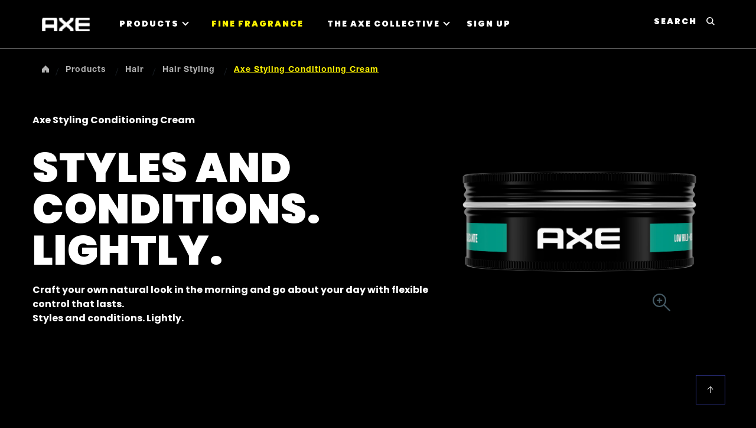

--- FILE ---
content_type: text/css; charset=utf-8
request_url: https://www.axe.com/static/e360c5094b3d1b28369b3e6045ffe43214ce66c6dfba381827e541a12956adf6/css/embed--axe.css
body_size: 8287
content:
/* Version=4.25.0,Timestamp=2026-01-08T15:03:13.475Z */

.cmp-ul-sr-only{display:none}.edit-preview-infinte-fix{height:.0625em;position:relative}.show{display:block}.hide{display:none!important}.embed .load-more-button{background:#000;border:2px solid #000;color:#fff;cursor:pointer;font-weight:700;margin:0 auto;max-width:-webkit-max-content;max-width:-moz-max-content;max-width:max-content;padding:8px 15px;text-align:center}.center-h h1,.center-h h2,.center-h h3,.center-h h4,.center-h h5,.center-h h6,.center-p p{text-align:center}.cmp-embed-video{padding:3.5rem 1.6rem 0;width:100%}.cmp-embed-video__subheading{color:#000;font-family:"Source Serif Pro",serif;font-size:2rem;font-weight:600;line-height:2.8rem;margin:.8rem 0}@media only screen and (min-width:1024px){.cmp-embed-video__subheading{font-size:2.7rem;line-height:3.6rem}}.cmp-embed-video__heading{color:#000;font-family:"Source Serif Pro",serif;font-weight:600;line-height:3.7rem}@media only screen and (min-width:768px){.cmp-embed-video__heading{line-height:4.9rem}}@media only screen and (min-width:1024px){.cmp-embed-video__heading{line-height:4.9rem}}.cmp-embed-video h5.cmp-embed-video__heading{font-size:2.3rem}.cmp-embed-video h6.cmp-embed-video__heading{font-size:2.1rem}.cmp-embed-video__description{color:#1d1d1d;font-family:Source Sans Pro,sans-serif;font-size:1.4rem;margin:0 0 1.6rem}@media only screen and (min-width:1024px){.cmp-embed-video__description{font-size:1.6rem;margin:0 0 1.6rem}}.cmp-embed-video__description p{font-weight:400;line-height:inherit;margin:0}.cmp-embed-video__wrapper{min-height:10rem;position:relative}@media only screen and (min-width:768px){.cmp-embed-video__wrapper{min-height:15rem}}.cmp-embed-video__overlay{position:relative;z-index:1}.cmp-embed-video__image,.cmp-embed-video__image .cmp-image,.cmp-embed-video__image .cmp-image__image{height:100%;-o-object-fit:cover;object-fit:cover}.cmp-embed-video__player_container{bottom:0;height:100%;left:0;position:absolute;right:0;top:0}.cmp-embed-video__player_container iframe{height:100%}.cmp-embed-video__playicon{cursor:pointer;height:4.4rem;left:50%;position:absolute;top:50%;-webkit-transform:translateX(-50%) translateY(-50%);transform:translateX(-50%) translateY(-50%);width:4.4rem}.cmp-embed-video__playicon svg{display:block;height:4.4rem;width:4.4rem}@media only screen and (min-width:768px){.cmp-embed-video__playicon,.cmp-embed-video__playicon svg{height:8rem;width:8rem}}.video-player-variant2 .cmp-embed-video{-webkit-box-orient:vertical;-webkit-box-direction:normal;display:-webkit-box;display:-ms-flexbox;display:flex;-ms-flex-direction:column;flex-direction:column}.video-player-variant2 .cmp-embed-video__content{-webkit-box-ordinal-group:3;-ms-flex-order:2;order:2}.video-player-variant2 .cmp-embed-video__wrapper{margin-bottom:1.2rem}@media only screen and (min-width:768px){.video-player-variant2 .cmp-embed-video__wrapper{margin-bottom:2.4rem}}.featured-content-text-right-video .cmp-embed-video,.featured-content-text-right-video-dark .cmp-embed-video,.video-player-variant3 .cmp-embed-video{-webkit-box-orient:vertical;-webkit-box-direction:normal;display:-webkit-box;display:-ms-flexbox;display:flex;-ms-flex-direction:column;flex-direction:column}@media only screen and (min-width:768px){.featured-content-text-right-video .cmp-embed-video,.featured-content-text-right-video-dark .cmp-embed-video,.video-player-variant3 .cmp-embed-video{-webkit-box-orient:horizontal;-webkit-box-direction:normal;-ms-flex-direction:row;flex-direction:row}}.featured-content-text-right-video .cmp-embed-video__content,.featured-content-text-right-video-dark .cmp-embed-video__content,.video-player-variant3 .cmp-embed-video__content{-webkit-box-ordinal-group:3;-ms-flex-order:2;order:2}@media only screen and (min-width:768px){.featured-content-text-right-video .cmp-embed-video__content,.featured-content-text-right-video-dark .cmp-embed-video__content,.video-player-variant3 .cmp-embed-video__content{padding-left:3rem;width:50%}}.featured-content-text-right-video .cmp-embed-video__wrapper,.featured-content-text-right-video-dark .cmp-embed-video__wrapper,.video-player-variant3 .cmp-embed-video__wrapper{margin-bottom:1.2rem}@media only screen and (min-width:768px){.featured-content-text-right-video .cmp-embed-video__wrapper,.featured-content-text-right-video-dark .cmp-embed-video__wrapper,.video-player-variant3 .cmp-embed-video__wrapper{margin-bottom:0;width:50%}.video-player-variant3 .cmp-embed-video__subheading{margin-bottom:1.6rem}}.video-player-variant-overlay .cmp-embed-video__player_container iframe,.video-player-variant-overlay .cmp-embed-video__player_container video{display:none}.embed-video-overlay{background:#35414b;bottom:0;height:auto;left:0;padding:5.4rem 1.6rem;position:fixed;right:0;top:0;-webkit-transition:-webkit-transform .5s ease-in;transition:-webkit-transform .5s ease-in;transition:transform .5s ease-in;transition:transform .5s ease-in,-webkit-transform .5s ease-in;z-index:1000}@media only screen and (min-width:768px){.embed-video-overlay{padding:8rem 9rem}}.embed-video-overlay iframe,.embed-video-overlay video{height:100%;width:100%}@media only screen and (min-width:768px){.embed-video-overlay iframe,.embed-video-overlay video{height:100%;width:100%}}.embed-video-overlay video{background:#000;text-align:center;width:100%}.embed-video-overlay.vertical-video-overlay .cmp-embed-video__player{aspect-ratio:.5625;display:block;margin:0 auto;width:auto}.video-player-variant-no-preview .cmp-embed-video__wrapper{height:20rem}@media only screen and (min-width:768px){.video-player-variant-no-preview .cmp-embed-video__wrapper{height:45rem}}.video-player-variant-no-preview .cmp-embed-video__overlay{bottom:0;left:0;position:absolute;right:0;top:0}.embed-video-overlay .cmp-embed-video__overlay-close{background:none;border:0;color:#fff;font-size:1.6rem;padding:0;position:absolute;right:1.6rem;top:1.6rem}.embed-video-overlay .cmp-embed-video__overlay-close:before{color:#cfd8dc;content:"close";font-family:Material Icons;font-size:1.6rem;margin-right:.4rem;position:relative;top:.3rem}.featured-content-text-on-video,.featured-content-text-on-video-variant2{position:relative}.featured-content-text-on-video .cmp-embed-video__content{left:50%;padding:3.2rem;position:absolute;text-align:left;top:50%;-webkit-transform:translate(-50%,-50%);transform:translate(-50%,-50%);width:100%;z-index:1}@media only screen and (min-width:768px){.featured-content-text-on-video .cmp-embed-video__content{padding:4rem 1.6rem;text-align:center}.featured-content-text-on-video .cmp-embed-video__heading,.featured-content-text-on-video-variant2 .cmp-embed-video__heading,.featured-content-text-right-video .cmp-embed-video__heading,.featured-content-text-right-video-dark .cmp-embed-video__heading{margin-bottom:1.3rem}}.featured-content-text-on-video .cmp-embed-video__description,.featured-content-text-on-video .cmp-embed-video__heading,.featured-content-text-on-video-variant2 .cmp-embed-video__description,.featured-content-text-on-video-variant2 .cmp-embed-video__heading,.featured-content-text-right-video-dark .cmp-embed-video__description,.featured-content-text-right-video-dark .cmp-embed-video__heading{color:#fff}.featured-content-text-on-video .cmp-embed-video__description,.featured-content-text-on-video-variant2 .cmp-embed-video__description,.featured-content-text-right-video .cmp-embed-video__description,.featured-content-text-right-video-dark .cmp-embed-video__description{line-height:normal}.featured-content-text-right-video .cmp-embed-video__description,.featured-content-text-right-video .cmp-embed-video__heading{color:#35414b}.featured-content-text-on-video .cmp-embed-video__subheading,.featured-content-text-on-video-variant2 .cmp-embed-video__subheading,.featured-content-text-right-video .cmp-embed-video__subheading,.featured-content-text-right-video-dark .cmp-embed-video__subheading{display:none}.featured-content-text-on-video .cmp-embed-video__playicon,.featured-content-text-on-video-variant2 .cmp-embed-video__playicon{z-index:2}.featured-content-text-on-video-variant2 .cmp-embed-video{-webkit-box-orient:vertical;-webkit-box-direction:normal;display:-webkit-box;display:-ms-flexbox;display:flex;-ms-flex-direction:column;flex-direction:column}.featured-content-text-on-video-variant2 .cmp-embed-video__content{-webkit-box-ordinal-group:3;-ms-flex-order:2;background:#35414b;order:2;padding:1.6rem}@media only screen and (min-width:768px){.featured-content-text-on-video-variant2 .cmp-embed-video__content{left:5rem;padding:1.6rem 2.9rem;position:absolute;top:8.5rem;width:42%;z-index:1}}@media only screen and (min-width:1024px){.featured-content-text-on-video-variant2 .cmp-embed-video__content{bottom:5rem;left:6.5rem}}.featured-content-text-right-video .cmp-embed-video__content{padding:1.6rem}@media only screen and (min-width:768px){.featured-content-text-right-video .cmp-embed-video__content{-webkit-box-orient:vertical;-webkit-box-direction:normal;-webkit-box-pack:center;-ms-flex-pack:center;display:-webkit-box;display:-ms-flexbox;display:flex;-ms-flex-direction:column;flex-direction:column;justify-content:center;padding:3rem}}.featured-content-text-right-video-dark .cmp-embed-video__content{background:#35414b;padding:1.6rem}@media only screen and (min-width:768px){.featured-content-text-right-video-dark .cmp-embed-video__content{-webkit-box-orient:vertical;-webkit-box-direction:normal;-webkit-box-pack:center;-ms-flex-pack:center;display:-webkit-box;display:-ms-flexbox;display:flex;-ms-flex-direction:column;flex-direction:column;justify-content:center;padding:3rem}}.featured-content-text-right-video-dark .cmp-embed-video__wrapper{margin-bottom:0}@font-face{font-display:swap;font-family:Poppins;font-style:"normal";font-weight:400;src:url(../resources/fonts/Poppins-Regular.eot);src:local("Poppins"),url(../resources/fonts/Poppins-Regular.eot?#iefix) format("embedded-opentype"),url(../resources/fonts/Poppins-Regular.woff) format("woff"),url(../resources/fonts/Poppins-Regular.ttf) format("truetype"),url(../resources/fonts/Poppins-Regular.svg#Poppins-Regular) format("svg")}@font-face{font-display:swap;font-family:Poppins;font-style:"normal";font-weight:900;src:url(../resources/fonts/Poppins-Black.eot);src:local("Poppins"),url(../resources/fonts/Poppins-Black.eot?#iefix) format("embedded-opentype"),url(../resources/fonts/Poppins-Black.woff) format("woff"),url(../resources/fonts/Poppins-Black.ttf) format("truetype"),url(../resources/fonts/Poppins-Black.svg#Poppins-Black) format("svg")}@font-face{font-display:swap;font-family:Inter;font-style:normal;font-weight:400;src:url(../resources/fonts/Inter.eot);src:local("Inter"),url(../resources/fonts/Inter.eot?#iefix) format("embedded-opentype"),url(../resources/fonts/Inter.woff) format("woff"),url(../resources/fonts/Inter.ttf) format("truetype"),url(../resources/fonts/Inter.svg#Inter) format("svg")}@font-face{font-display:swap;font-family:Helvetica-Neue-LT-W05_75-Bold;font-style:normal;font-weight:400;src:url(../resources/fonts/Helvetica-Neue-LT-W05_75-Bold.eot);src:local("Helvetica-Neue-LT-W05_75-Bold"),url(../resources/fonts/Helvetica-Neue-LT-W05_75-Bold.eot?#iefix) format("embedded-opentype"),url(../resources/fonts/Helvetica-Neue-LT-W05_75-Bold.woff) format("woff"),url(../resources/fonts/Helvetica-Neue-LT-W05_75-Bold.ttf) format("truetype"),url(../resources/fonts/Helvetica-Neue-LT-W05_75-Bold.svg#Helvetica-Neue-LT-W05_75-Bold) format("svg")}@font-face{font-display:swap;font-family:icons;font-style:normal;font-weight:400;src:url(../resources/fonts/icons.eot);src:local("icons"),url(../resources/fonts/icons.eot?#iefix) format("embedded-opentype"),url(../resources/fonts/icons.woff) format("woff"),url(../resources/fonts/icons.ttf) format("truetype"),url(../resources/fonts/icons.svg#icons) format("svg")}.material-icons{word-wrap:normal;-webkit-font-feature-settings:"liga";-webkit-font-smoothing:antialiased;direction:ltr;display:inline-block;font-family:Material Icons;font-size:2.4rem;font-style:normal;font-weight:400;letter-spacing:normal;line-height:1;text-transform:none;white-space:nowrap}.embed .cmp-integration--contact-us .dynamicForm .formElementV2 .browseButton,.embed .cmp-integration--contact-us .dynamicForm .formElementV2 .input-submit,.embed.sign-up .form-widget .bottom-container .btn-wrapper button,.embed.video-teaser-2 .cmp-embed .cmp-embed-video .cmp-embed-video__content :nth-child(4),.embed.video-teaser-4 .cmp-embed .cmp-embed-video .cmp-embed-video__content :nth-child(4),.embed.video-teaser-5 .cmp-embed .cmp-embed-video .cmp-embed-video__content :nth-child(4),.embed.video-teaser-6 .cmp-embed .cmp-embed-video .cmp-embed-video__content :nth-child(4){background-color:#000;border:2px solid #3df3ff;border-radius:22px;color:#3df3ff;font-family:Poppins,Inter,sans-serif;font-size:1.2rem;font-weight:900;height:auto;letter-spacing:.15rem;line-height:1.2rem;min-width:122px;padding:14px 25px;text-align:center;text-transform:uppercase;-webkit-transition:all .4s ease-in-out;transition:all .4s ease-in-out}.embed .cmp-integration--contact-us .dynamicForm .formElementV2 .browseButton:focus-visible,.embed .cmp-integration--contact-us .dynamicForm .formElementV2 .input-submit:focus-visible,.embed.sign-up .form-widget .bottom-container .btn-wrapper button:focus-visible,.embed.video-teaser-2 .cmp-embed .cmp-embed-video .cmp-embed-video__content :focus-visible:nth-child(4),.embed.video-teaser-4 .cmp-embed .cmp-embed-video .cmp-embed-video__content :focus-visible:nth-child(4),.embed.video-teaser-5 .cmp-embed .cmp-embed-video .cmp-embed-video__content :focus-visible:nth-child(4),.embed.video-teaser-6 .cmp-embed .cmp-embed-video .cmp-embed-video__content :focus-visible:nth-child(4){outline:none}.embed .cmp-integration--contact-us .dynamicForm .formElementV2 .browseButton:focus,.embed .cmp-integration--contact-us .dynamicForm .formElementV2 .browseButton:hover,.embed .cmp-integration--contact-us .dynamicForm .formElementV2 .input-submit:focus,.embed .cmp-integration--contact-us .dynamicForm .formElementV2 .input-submit:hover,.embed.sign-up .form-widget .bottom-container .btn-wrapper button:focus,.embed.sign-up .form-widget .bottom-container .btn-wrapper button:hover,.embed.video-teaser-2 .cmp-embed .cmp-embed-video .cmp-embed-video__content :focus:nth-child(4),.embed.video-teaser-2 .cmp-embed .cmp-embed-video .cmp-embed-video__content :hover:nth-child(4),.embed.video-teaser-4 .cmp-embed .cmp-embed-video .cmp-embed-video__content :focus:nth-child(4),.embed.video-teaser-4 .cmp-embed .cmp-embed-video .cmp-embed-video__content :hover:nth-child(4),.embed.video-teaser-5 .cmp-embed .cmp-embed-video .cmp-embed-video__content :focus:nth-child(4),.embed.video-teaser-5 .cmp-embed .cmp-embed-video .cmp-embed-video__content :hover:nth-child(4),.embed.video-teaser-6 .cmp-embed .cmp-embed-video .cmp-embed-video__content :focus:nth-child(4),.embed.video-teaser-6 .cmp-embed .cmp-embed-video .cmp-embed-video__content :hover:nth-child(4){background-color:#3df3ff;border-color:#000;color:#000;outline:none;text-decoration:none}.embed .cmp-integration--contact-us .dynamicForm .formElementV2 .browseButton,.embed .cmp-integration--contact-us .dynamicForm .formElementV2 .input-submit,.embed.sign-up .form-widget .bottom-container .btn-wrapper button,.embed.video-teaser-2 .cmp-embed .cmp-embed-video .cmp-embed-video__content :nth-child(4),.embed.video-teaser-4 .cmp-embed .cmp-embed-video .cmp-embed-video__content :nth-child(4),.embed.video-teaser-5 .cmp-embed .cmp-embed-video .cmp-embed-video__content :nth-child(4),.embed.video-teaser-6 .cmp-embed .cmp-embed-video .cmp-embed-video__content :nth-child(4){border:2px solid #c2ff00;color:#c2ff00}.embed .cmp-integration--contact-us .dynamicForm .formElementV2 .browseButton:focus,.embed .cmp-integration--contact-us .dynamicForm .formElementV2 .browseButton:hover,.embed .cmp-integration--contact-us .dynamicForm .formElementV2 .input-submit:focus,.embed .cmp-integration--contact-us .dynamicForm .formElementV2 .input-submit:hover,.embed.sign-up .form-widget .bottom-container .btn-wrapper button:focus,.embed.sign-up .form-widget .bottom-container .btn-wrapper button:hover,.embed.video-teaser-2 .cmp-embed .cmp-embed-video .cmp-embed-video__content :focus:nth-child(4),.embed.video-teaser-2 .cmp-embed .cmp-embed-video .cmp-embed-video__content :hover:nth-child(4),.embed.video-teaser-4 .cmp-embed .cmp-embed-video .cmp-embed-video__content :focus:nth-child(4),.embed.video-teaser-4 .cmp-embed .cmp-embed-video .cmp-embed-video__content :hover:nth-child(4),.embed.video-teaser-5 .cmp-embed .cmp-embed-video .cmp-embed-video__content :focus:nth-child(4),.embed.video-teaser-5 .cmp-embed .cmp-embed-video .cmp-embed-video__content :hover:nth-child(4),.embed.video-teaser-6 .cmp-embed .cmp-embed-video .cmp-embed-video__content :focus:nth-child(4),.embed.video-teaser-6 .cmp-embed .cmp-embed-video .cmp-embed-video__content :hover:nth-child(4){background-color:#c2ff00}.embed .cmp-integration--contact-us{margin:0 auto;max-width:1170px;width:100%}.embed .cmp-embed .cmp-embed-video .cmp-embed-video__wrapper.video-playing .cmp-embed-video__player_container video.cmp-embed-video__player{display:block;height:100%;-o-object-fit:cover;object-fit:cover;position:absolute;width:100%}.cmp-embed.embed-youtube-chapters .youtube-chapter-view>div{-webkit-box-orient:vertical;-webkit-box-direction:normal;-webkit-box-pack:justify;-ms-flex-pack:justify;border:1px solid #000;-webkit-box-sizing:border-box;box-sizing:border-box;display:-webkit-box;display:-ms-flexbox;display:flex;-ms-flex-direction:column;flex-direction:column;justify-content:space-between;margin:5px;padding:10px;position:relative;text-align:left;-webkit-transition:all .3s ease-in-out;transition:all .3s ease-in-out}.cmp-embed.embed-youtube-chapters .youtube-chapter-view>div button{-webkit-tap-highlight-color:rgba(0,0,0,0);max-width:-webkit-fit-content;max-width:-moz-fit-content;max-width:fit-content;position:relative}.cmp-embed.embed-youtube-chapters .youtube-chapter-view>div div.description{display:none}.cmp-embed.embed-youtube-chapters .youtube-chapter-view>div .title{overflow:hidden;text-overflow:ellipsis;white-space:nowrap;width:95%}.cmp-embed.embed-youtube-chapters .youtube-chapter-view>div.active-chapter{background-color:#2954ff;color:#fff}.cmp-embed.embed-youtube-chapters .youtube-chapter-view>div.description-expanded{-webkit-box-orient:vertical;-webkit-box-direction:normal;-ms-flex-direction:column;flex-direction:column;white-space:normal;width:auto}.cmp-embed.embed-youtube-chapters .youtube-chapter-view>div.description-expanded div.description{display:block}.cmp-embed.embed-youtube-chapters .youtube-chapter-view>div.description-expanded span.title{overflow:visible;white-space:unset}.cmp-embed.embed-youtube-chapters .youtube-chapter-view>div.description-expanded.description-appended span.title:after{content:"expand_more";font-family:Material Icons;position:absolute;right:15px;-webkit-transform:rotate(-180deg);transform:rotate(-180deg);transition:transform .3s ease,-webkit-transform .3s ease}.cmp-embed.embed-youtube-chapters .youtube-chapter-view>div.description-appended .title{-webkit-tap-highlight-color:rgba(0,0,0,0);cursor:pointer}.cmp-embed.embed-youtube-chapters .youtube-chapter-view>div.description-appended .title:before{background:transparent;content:"";height:100%;left:0;position:absolute;top:0;width:100%}.cmp-embed.embed-youtube-chapters .youtube-chapter-view>div.description-appended .title:after{content:"expand_more";font-family:Material Icons;position:absolute;right:15px}.cmp-embed.embed-youtube-chapters .youtube-iframe{overflow:hidden}.embed-video-list{display:-webkit-box;display:-ms-flexbox;display:flex;-ms-flex-wrap:wrap;flex-wrap:wrap;padding:0}.embed-video-list li{list-style:none}@media only screen and (min-width:768px){.embed-video-list li{-webkit-box-flex:0;-ms-flex:0 0 33.33%;flex:0 0 33.33%}}.embed-video-list .cmp-embed-video{padding:2rem 1rem 0}.embed-video-list .cmp-embed-video__player_container iframe{width:100%}@media only screen and (min-width:768px){.embed-video-list.four-column-layout li{-webkit-box-flex:0;-ms-flex:0 0 25%;flex:0 0 25%}.embed-video-list.two-column-layout li{-webkit-box-flex:0;-ms-flex:0 0 50%;flex:0 0 50%}.embed-video-overlay{margin:8rem 0 0}}.embed.where-to-buy .widget-loader{background:none!important;position:relative}.embed.where-to-buy .widget-loader:after{content:none}.embed.store-locator .widget-loader{position:relative;top:80px;z-index:2}.embed.store-locator .widget-loader:before,.embed.where-to-buy .widget-loader:before{-webkit-animation:spin 1s linear infinite;animation:spin 1s linear infinite;border:3px solid #000;border-left-color:transparent;border-radius:50%;-webkit-box-sizing:border-box;box-sizing:border-box;content:"";height:0;left:50%;margin:-15px 0 0 -15px;padding:15px;position:absolute;top:50%;width:0}.embed.where-to-buy .cmp-embed,.embed.where-to-buy .widget-loader{min-height:300px}@media screen and (min-width:992px){.embed.where-to-buy .cmp-embed,.embed.where-to-buy .widget-loader{min-height:500px}.product-list.listing-as-dropdown{padding-left:0;padding-right:0}}.embed.where-to-buy .cmp-embed>p{display:none}.embed.where-to-buy .cmp-embed .ps-widget{height:0;opacity:0;visibility:hidden}.embed.where-to-buy .ps-container.ps-lightbox{-webkit-box-flex:1;background:#fff;-webkit-box-shadow:none;box-shadow:none;-ms-flex:1 0 100%;flex:1 0 100%;margin:10px auto 0;max-height:none;outline:0;overflow:visible;padding:0;position:relative;z-index:1!important}.ps-container.ps-lightbox{-webkit-box-shadow:none;box-shadow:none}div[id=ps-lightbox-background]{opacity:0!important;visibility:hidden}.ps-container.ps-lightbox.ps-open .ps-wtb{display:none!important;opacity:0!important}.embed.store-locator .ps-container.ps-lightbox.ps-open .ps-wtb{-webkit-animation:visible .4s .5s forwards;animation:visible .4s .5s forwards;display:block!important;opacity:1!important}@-webkit-keyframes visible{0%{opacity:0}to{opacity:1}}@keyframes visible{0%{opacity:0}to{opacity:1}}.embed.store-locator .ps-container.ps-lightbox .ps-lightbox-close,.embed.where-to-buy .ps-container.ps-lightbox .ps-lightbox-close{display:none}.embed.where-to-buy .ps-container.ps-lightbox .ps-local-sellers-container{height:auto}.embed.where-to-buy .ps-container.ps-lightbox .ps-local-sellers-wrapper{margin:13px 0}@media screen and (min-width:992px){.embed.where-to-buy .ps-container.ps-lightbox .ps-local-sellers-wrapper{max-height:192px}}.embed.where-to-buy .ps-container.ps-lightbox .ps-footer{position:relative}.product-list.listing-as-dropdown{-webkit-box-sizing:border-box;box-sizing:border-box;clear:none!important;float:none!important;margin:30px auto 10px!important;max-width:100%;padding-left:20px;padding-right:20px}.product-list.listing-as-dropdown .widget-loader{display:none}.product-list.listing-as-dropdown .cmp-product-listing{margin-bottom:0;width:100%}@media screen and (min-width:992px){.product-list.listing-as-dropdown .cmp-product-listing{margin-left:auto;margin-right:0;padding:0;position:relative}}.product-list.listing-as-dropdown .list-card{background-color:#fff;border:1px solid silver;border-top:0 solid silver;-webkit-box-sizing:border-box;box-sizing:border-box;display:none;margin-left:0;margin-right:0;margin-top:-1px;position:absolute;width:calc(100% - 60px);z-index:2}@media screen and (min-width:992px){.product-list.listing-as-dropdown .list-card{right:0;width:300px}}.product-list.listing-as-dropdown .filter-listing-mobile,.product-list.listing-as-dropdown .list-card-filter,.product-list.listing-as-dropdown .product-listing-bottom-wrapper{display:none}.product-list.listing-as-dropdown .list-card-filter-wrapper{-webkit-box-orient:vertical;-webkit-box-direction:normal;display:-webkit-box;display:-ms-flexbox;display:flex;-ms-flex-direction:column;flex-direction:column;position:relative;z-index:3}@media screen and (min-width:992px){.product-list.listing-as-dropdown .list-card-filter-wrapper{-webkit-box-align:center;-ms-flex-align:center;-webkit-box-orient:horizontal;-webkit-box-direction:normal;-webkit-box-pack:end;-ms-flex-pack:end;align-items:center;-ms-flex-direction:row;flex-direction:row;justify-content:flex-end}}.product-list.listing-as-dropdown.search-icon .list-card-filter-wrapper:after,.product-list.listing-as-dropdown.search-icon .list-card-filter-wrapper:before{bottom:1.4rem;content:"";display:inline-block;position:absolute;right:10px}.product-list.listing-as-dropdown.search-icon .list-card-filter-wrapper:before{border:1px solid;border-radius:50%;height:15px;margin:auto;width:15px}.product-list.listing-as-dropdown.search-icon .list-card-filter-wrapper:after{border-bottom:1px solid;height:0;margin:auto 0;-webkit-transform:translate3d(4px,1px,0) rotate(45deg);transform:translate3d(4px,1px,0) rotate(45deg);width:7.5px}.product-list.listing-as-dropdown:not(.search-icon) .list-card-filter-wrapper:after{border:1px solid #000;border-width:0 1px 1px 0;bottom:1.4rem;content:"";display:block;left:auto;padding:4px;position:absolute;right:10px;-webkit-transform:translateY(-50%) rotate(45deg);transform:translateY(-50%) rotate(45deg);width:0}.product-list.listing-as-dropdown .list-card-heading__sub-heading-container p{font-family:inherit;font-size:1.5rem;font-weight:700;margin:0 0 10px}.product-list.listing-as-dropdown .list-card-heading{display:none}.product-list.listing-as-dropdown input{-webkit-appearance:none;-moz-appearance:none;appearance:none;background:none;border:1px solid;-webkit-box-sizing:border-box;box-sizing:border-box;color:inherit;font-family:inherit;font-size:1.5rem;height:40px;line-height:normal;padding:5px 30px 5px 5px;width:auto}@media screen and (min-width:992px){.product-list.listing-as-dropdown .list-card-heading__sub-heading-container p{margin:0 15px 0 0}.product-list.listing-as-dropdown input{-webkit-box-sizing:border-box;box-sizing:border-box;width:300px}}.product-list.listing-as-dropdown.is-open input{visibility:visible}.product-list.listing-as-dropdown .c-product-listing-v2__loadmore,.product-list.listing-as-dropdown .filter-listing-mobile,.product-list.listing-as-dropdown .list-card-filter{display:none}.product-list.listing-as-dropdown.is-open .list-card{-webkit-box-orient:vertical;-webkit-box-direction:normal;-webkit-box-pack:start;-ms-flex-pack:start;display:-webkit-box;display:-ms-flexbox;display:flex;-ms-flex-direction:column;flex-direction:column;-ms-flex-wrap:nowrap;flex-wrap:nowrap;justify-content:flex-start;margin:0;max-height:180px;max-width:unset;overflow:auto;width:100%}@media screen and (min-width:992px){.product-list.listing-as-dropdown.is-open .list-card{max-height:200px}}.product-list.listing-as-dropdown .list-card-item{-webkit-box-flex:1;cursor:pointer;-ms-flex:1 0 auto;flex:1 0 auto;margin:0;max-width:unset;padding:3px 0 3px 18px;position:relative;width:100%!important}.product-list.listing-as-dropdown .card-item--details>:not(.title),.product-list.listing-as-dropdown .card-item--image{display:none}.product-list.listing-as-dropdown .card-item--details{margin:0;max-width:unset;padding:0 15px}.product-list.listing-as-dropdown .list-card-item .title-price_container+*,.product-list.listing-as-dropdown .list-card-item .title~*,.product-list.listing-as-dropdown .title+a{display:none}.product-list.listing-as-dropdown .list-card-item .title{margin:0}.product-list.listing-as-dropdown .list-card-item .title>a{-webkit-box-align:center;-ms-flex-align:center;-webkit-box-flex:1;align-items:center;-webkit-box-sizing:content-box;box-sizing:content-box;cursor:pointer;display:-webkit-box;display:-ms-flexbox;display:flex;-ms-flex:1;flex:1;font-size:1.5rem;font-weight:400;height:auto;letter-spacing:0;margin:0;min-height:1.5rem;padding:5px 0;text-align:left;text-decoration:none;width:100%}.product-list.listing-as-dropdown .list-card-item .title>a h2,.product-list.listing-as-dropdown .list-card-item .title>a h3,.product-list.listing-as-dropdown .list-card-item .title>a h4{font-family:inherit;font-size:inherit}.product-list.listing-as-dropdown .list-card-item:focus,.product-list.listing-as-dropdown .list-card-item:hover{background-color:#e2e2e2}@-webkit-keyframes spin{0%{-webkit-transform:rotate(0deg);transform:rotate(0deg)}to{-webkit-transform:rotate(360deg);transform:rotate(360deg)}}@keyframes spin{0%{-webkit-transform:rotate(0deg);transform:rotate(0deg)}to{-webkit-transform:rotate(360deg);transform:rotate(360deg)}}.embed .embed-product-search .product-list.listing-as-dropdown{width:980px}.embed .embed-product-search .product-list.listing-as-dropdown .list-card .list-card-item .card-title{font-size:1.5rem;padding:0 5px}.embed .embed-product-search .product-list.listing-as-dropdown .list-item-wrapper{position:relative}.embed .embed-product-search .product-list.listing-as-dropdown .list-card{left:0;max-height:150px;position:absolute;width:350px}.embed .embed-product-search .ps-container.ps-lightbox.ps-open{background:#fff;-webkit-box-shadow:none;box-shadow:none;height:auto;max-height:none;outline:0;overflow:visible;padding:0;position:relative;z-index:1!important}.embed .embed-product-search .ps-widget.ps-disabled{background-color:red;border:2px solid #fff;border-radius:45px;clear:none;color:#fff;float:none;margin:0 auto;max-width:100%;position:relative;text-align:center;width:200px}.embed .embed-product-search .ps-widget.ps-disabled:hover{background-color:red}.embed .embed-product-search .ps-widget.ps-disabled small{display:none}.embed .embed-product-search .ps-widget.ps-enabled{display:none!important}.embed .embed-product-search .ps-init-text{text-align:center}.embed.store-locator{margin-bottom:50px}.embed.store-locator .cmp-embed{-webkit-box-orient:vertical;-webkit-box-direction:normal;-ms-flex-direction:column;flex-direction:column}.embed.store-locator .ps-container.ps-lightbox.ps-open .ps-footer{position:relative}.embed.store-locator .ps-container.ps-lightbox.ps-open .ps-local.ps-local-sellers-container>div.ps-local-sellers-wrapper{-webkit-box-align:center;-ms-flex-align:center;align-items:center;margin:0}.embed.store-locator .ps-container.ps-lightbox.ps-open .ps-no-results{padding:0}.embed.store-locator .ps-container.ps-lightbox.ps-open .ps-local.ps-local-sellers-container{-webkit-box-flex:1;-ms-flex:auto;flex:auto;margin:0;padding:5px 0}.embed.store-locator .ps-widget[ps-sku].ps-disabled>span{display:block}.embed.store-locator .ps-widget[ps-sku],.embed.store-locator .ps-widget[ps-sku][style*="display: none"]{visibility:hidden}.embed.store-locator .embed-product-search{min-height:150px}.embed.store-locator .embed-product-search .ps-widget.ps-disabled{display:none!important}.embed.store-locator .embed-product-search .ps-widget.ps-disabled[ps-sku]{background:red!important;border-color:red!important;display:block!important;padding:.9rem!important}.embed .cmp-integration--contact-us .dynamicForm{padding:0 15px 60px;width:100%}.embed .cmp-integration--contact-us .dynamicForm .popup-box .box{width:80%}@media only screen and (min-width:768px){.embed .cmp-integration--contact-us .dynamicForm .popup-box .box{width:40%}.embed .cmp-integration--contact-us .dynamicForm{padding-right:5px;width:62%}}@media only screen and (min-width:992px){.embed .cmp-integration--contact-us .dynamicForm{padding:0 15px 60px;width:55%}}.embed .cmp-integration--contact-us .dynamicForm .rich-text-v2{padding:0 20px 0 0}@media only screen and (min-width:768px){.embed .cmp-integration--contact-us .dynamicForm .rich-text-v2{padding:0 10px}}@media only screen and (min-width:992px){.embed .cmp-integration--contact-us .dynamicForm .rich-text-v2{padding:0 20px 0 0}}.embed .cmp-integration--contact-us .dynamicForm .rich-text-v2 p{font-family:Helvetica-Neue-LT-W05_75-Bold,Arial,sans-serif;font-size:1.6rem;line-height:2.4rem;margin:25px 0 35px}.embed .cmp-integration--contact-us .dynamicForm .rich-text-v2 p .c-form-mandatory{color:#b4b4b4}.embed .cmp-integration--contact-us .dynamicForm .rich-text-v2 .optInsTitle{font-size:2.4rem;font-weight:900;letter-spacing:.2rem;line-height:2.2rem;margin:40px 0 -10px}.embed .cmp-integration--contact-us .dynamicForm .optInLinks{color:#fbf100}.embed .cmp-integration--contact-us .dynamicForm .formElementV2 .c-control-label{display:block;font-family:Helvetica-Neue-LT-W05_75-Bold,Arial,sans-serif;font-size:1.6rem;line-height:2.4rem;margin:30px 0 14px}.embed .cmp-integration--contact-us .dynamicForm .formElementV2 .c-control-label .tooltipCodeContainer{color:#c2ff00!important}.embed .cmp-integration--contact-us .dynamicForm .formElementV2 .c-control-label .tooltipCodeContainer span{line-height:2rem}.embed .cmp-integration--contact-us .dynamicForm .formElementV2 .col-sm-12{padding-right:15px}.embed .cmp-integration--contact-us .dynamicForm .formElementV2 .form-control{background-color:#000;border:1px solid #ccc;border-radius:4px;-webkit-box-shadow:inset 0 1px 1px rgba(0,0,0,.1);box-shadow:inset 0 1px 1px rgba(0,0,0,.1);color:#fff;display:inline;font-family:Helvetica-Neue-LT-W05_75-Bold,Arial,sans-serif;font-size:1.6rem;font-weight:400;height:60px;letter-spacing:normal;line-height:2.4rem;padding:15px 40px 14px 20px;-webkit-transition:border-color .15s ease-in-out,-webkit-box-shadow .15s ease-in-out;transition:border-color .15s ease-in-out,-webkit-box-shadow .15s ease-in-out;transition:border-color .15s ease-in-out,box-shadow .15s ease-in-out;transition:border-color .15s ease-in-out,box-shadow .15s ease-in-out,-webkit-box-shadow .15s ease-in-out;vertical-align:middle;width:100%}@media only screen and (min-width:768px){.embed .cmp-integration--contact-us .dynamicForm .formElementV2 .form-control{width:344px}}@media only screen and (min-width:992px){.embed .cmp-integration--contact-us .dynamicForm .formElementV2 .form-control{width:361px}}.embed .cmp-integration--contact-us .dynamicForm .formElementV2 .form-control:focus-visible{outline-color:#fff}.embed .cmp-integration--contact-us .dynamicForm .formElementV2 .form-control:focus{outline:1px solid #66afe9!important}.embed .cmp-integration--contact-us .dynamicForm .formElementV2 .form-control::-webkit-input-placeholder{color:#999}.embed .cmp-integration--contact-us .dynamicForm .formElementV2 .form-control::-moz-placeholder{color:#999}.embed .cmp-integration--contact-us .dynamicForm .formElementV2 .form-control:-ms-input-placeholder{color:#999}.embed .cmp-integration--contact-us .dynamicForm .formElementV2 .form-control::-ms-input-placeholder{color:#999}.embed .cmp-integration--contact-us .dynamicForm .formElementV2 .form-control::placeholder{color:#999}.embed .cmp-integration--contact-us .dynamicForm .formElementV2 .form-control.c-form-dropdown{-webkit-appearance:none;-moz-appearance:none;appearance:none;background-image:url(../resources/icons/sprite.stack.svg#icon-chevron-down);background-position:95%;background-repeat:no-repeat;background-size:15px 15px;border-color:#5560ff}.embed .cmp-integration--contact-us .dynamicForm .formElementV2 .browseButton,.embed .cmp-integration--contact-us .dynamicForm .formElementV2 .input-submit{margin:10px 0 15px}.embed .cmp-integration--contact-us .dynamicForm .formElementV2 .fileUploadContainer{margin-top:5px}.embed .cmp-integration--contact-us .dynamicForm .formElementV2 .c-form-textarea{height:auto}@media only screen and (min-width:768px){.embed .cmp-integration--contact-us .dynamicForm .formElementV2 .c-form-textarea textarea{height:256px;width:98%}}@media only screen and (min-width:992px){.embed .cmp-integration--contact-us .dynamicForm .formElementV2 .c-form-textarea textarea{width:751px}}.embed .cmp-integration--contact-us .dynamicForm .formElementV2 .c-form-textarea .c-control-label{margin:25px 0 19px}.embed .cmp-integration--contact-us .dynamicForm .formElementV2 .c-form-checkbox .c-control-label{margin:10px 0 0 3px}@media only screen and (min-width:992px){.embed .cmp-integration--contact-us .dynamicForm .formElementV2 .c-form-checkbox .c-control-label{margin-top:15px}}.embed .cmp-integration--contact-us .dynamicForm .formElementV2 .c-form-checkbox input{font-family:Helvetica-Neue-LT-W05_75-Bold,Arial,sans-serif;font-size:1.4rem;font-weight:400;left:0;letter-spacing:normal;line-height:2rem;margin:0 10px 0 0;opacity:0;padding-left:0;position:absolute}.embed .cmp-integration--contact-us .dynamicForm .formElementV2 .c-form-checkbox input:active,.embed .cmp-integration--contact-us .dynamicForm .formElementV2 .c-form-checkbox input:focus{outline:5px auto -webkit-focus-ring-color;outline-offset:-2px}.embed .cmp-integration--contact-us .dynamicForm .formElementV2 .c-form-checkbox input[type=checkbox]:checked+span{outline:auto}.embed .cmp-integration--contact-us .dynamicForm .formElementV2 .c-form-checkbox input[type=checkbox]:checked+span .c-form-checkbox__label-copy:before{background:url(../resources/icons/check-on-g.svg) 50% no-repeat}.embed .cmp-integration--contact-us .dynamicForm .formElementV2 .c-form-checkbox .c-form-checkbox__label-copy{display:inline-block;font-family:Helvetica-Neue-LT-W05_75-Bold,Arial,sans-serif;font-size:1.4rem;line-height:2rem;padding-left:32px;position:relative}.embed .cmp-integration--contact-us .dynamicForm .formElementV2 .c-form-checkbox .c-form-checkbox__label-copy:before{background-color:#000;background:url(../resources/icons/check-off-g.svg) 50% no-repeat;content:"";cursor:-webkit-grab;cursor:grab;height:18px;left:0;margin-right:8px;position:absolute;top:2px;vertical-align:middle;width:18px}.embed.sign-up .form-widget{margin:0 auto;max-width:1170px;padding:0 18px 60px 15px;position:relative;text-align:left;width:100%}@media only screen and (min-width:768px){.embed.sign-up .form-widget{padding:0 24px 60px}}@media only screen and (min-width:992px){.embed.sign-up .form-widget{padding:0 18px 60px 16px}}.embed.sign-up .form-widget .top-container{display:none}.embed.sign-up .form-widget .mandatory-fields-indicator{color:#fff!important;font-size:1.6rem;padding:0px}@media only screen and (min-width:768px){.embed.sign-up .form-widget .mandatory-fields-indicator{padding:10px 20px}}@media only screen and (min-width:992px){.embed.sign-up .form-widget .mandatory-fields-indicator{padding:10px 0px}}.embed.sign-up .form-widget .mandatory-fields-indicator,.embed.sign-up .form-widget .mandatory-fields-indicator span{color:#b4b4b4;font-style:normal;font-weight:700}.embed.sign-up .form-widget .mandatory-fields-indicator span{padding-right:0}.embed.sign-up .form-widget .form-group{font-family:Helvetica-Neue-LT-W05_75-Bold,Arial,sans-serif}.embed.sign-up .form-widget .form-group .control-label{font-size:1.6rem;line-height:2.4rem;margin:10px 0 14px}.embed.sign-up .form-widget .form-group .control-label .required{color:#fff}@media only screen and (min-width:768px){.embed.sign-up .form-widget .form-group.field-lastName{left:52%;position:absolute;top:7.7%}}@media only screen and (min-width:992px){.embed.sign-up .form-widget .form-group.field-lastName{left:40%}}@media only screen and (min-width:1200px){.embed.sign-up .form-widget .form-group.field-lastName{left:35%}}.embed.sign-up .form-widget .form-group .form-control{background-color:#000;color:#fff;display:block;font-size:1.6rem;height:60px;line-height:2.4rem;padding:15px 40px 14px 20px;width:100%}@media only screen and (min-width:768px){.embed.sign-up .form-widget .form-group .form-control{width:344px}}.embed.sign-up .form-widget .form-group.field-array .control-label{margin:25px 0 10px}.embed.sign-up .form-widget .form-group.field-array .checkbox{margin:14px 0 0 3px}@media only screen and (min-width:768px){.embed.sign-up .form-widget .form-group.field-array .checkbox{margin-top:32px}}.embed.sign-up .form-widget .form-group.field-array .checkbox label{padding-left:32px}.embed.sign-up .form-widget .form-group.field-array .checkbox label :first-child:before{display:none}.embed.sign-up .form-widget .form-group.field-array .checkbox label span{color:#b4b4b4;font-size:1.7rem}.embed.sign-up .form-widget .form-group.field-array .checkbox label span:before{background:url(../resources/icons/check-off-g.svg) 50% no-repeat;content:"";display:-webkit-box;display:-ms-flexbox;display:flex;height:18px;left:0;margin-right:8px;position:absolute;top:2px;width:18px}.embed.sign-up .form-widget .form-group.field-array .checkbox label span input{display:none}.embed.sign-up .form-widget .form-group.field-array .checkbox label span input[type=checkbox]:checked+span:before{background:url(../resources/icons/check-on-g.svg) 50% no-repeat}.embed.sign-up .form-widget .bottom-container p{font-size:1.6rem!important;width:100%!important}@media only screen and (min-width:992px){.embed.sign-up .form-widget .bottom-container p{width:64.5%!important}}.embed.sign-up .form-widget .bottom-container p span{font-size:1.4rem!important;line-height:1.8rem!important}@media only screen and (min-width:768px){.embed.sign-up .form-widget .bottom-container p span{font-size:1.8rem!important}}@media only screen and (min-width:992px){.embed.sign-up .form-widget .bottom-container p span{font-size:2rem!important}}.embed.sign-up .form-widget .bottom-container .btn-wrapper{display:-webkit-box;display:-ms-flexbox;display:flex}.embed.sign-up .form-widget .bottom-container .btn-wrapper button{float:left!important}.embed.sign-up .c-form-checkbox span{color:#fff}.embed.sign-up .c-form-checkbox input[type=checkbox]:checked+span:before{background:url(../resources/icons/check-on-g.svg) 50% no-repeat!important}.embed.sign-up.signup-uk .top-container:first-child{display:block}.embed.sign-up.signup-uk .top-container:first-child .mandatory-fields-indicator{color:#b4b4b4!important}.embed.sign-up.signup-uk .field-lastName{left:0!important;position:relative!important;top:0!important}.embed.sign-up.signup-uk a{color:#fbf100}@media only screen and (min-width:768px){.embed.signup-co .cmp-embed .contact-us-ac-header{width:400px}.embed.signup-co .cmp-embed .optInsTitle{width:375px}.embed.signup-co .cmp-embed .c-rich-text-v2__description{width:650px}.embed.last-name-field-align .form-widget .form-group.field-lastName{left:52%;position:absolute;top:0!important}}@media only screen and (min-width:992px){.embed.last-name-field-align .form-widget .form-group.field-lastName{left:40%}}@media only screen and (min-width:1200px){.embed.last-name-field-align .form-widget .form-group.field-lastName{left:35%}}.embed.video-teaser,.embed.video-teaser-2,.embed.video-teaser-4,.embed.video-teaser-5,.embed.video-teaser-6{width:100%}@media only screen and (min-width:768px){.embed.video-teaser,.embed.video-teaser-2,.embed.video-teaser-4,.embed.video-teaser-5,.embed.video-teaser-6{height:258px;margin:0 0 30px;overflow:hidden;padding:0 0 70px;position:relative}}@media only screen and (min-width:992px){.embed.video-teaser,.embed.video-teaser-2,.embed.video-teaser-4,.embed.video-teaser-5,.embed.video-teaser-6{height:528px;margin-bottom:56px}}.embed.video-teaser .cmp-embed-video,.embed.video-teaser-2 .cmp-embed-video,.embed.video-teaser-4 .cmp-embed-video,.embed.video-teaser-5 .cmp-embed-video,.embed.video-teaser-6 .cmp-embed-video{-webkit-box-orient:vertical;-webkit-box-direction:reverse;display:-webkit-box;display:-ms-flexbox;display:flex;-ms-flex-direction:column-reverse;flex-direction:column-reverse;margin:auto;max-width:1170px;padding:0 0 30px;position:relative}@media only screen and (min-width:768px){.embed.video-teaser .cmp-embed-video,.embed.video-teaser-2 .cmp-embed-video,.embed.video-teaser-4 .cmp-embed-video,.embed.video-teaser-5 .cmp-embed-video,.embed.video-teaser-6 .cmp-embed-video{display:block}.embed.video-teaser .cmp-embed-video.cmp-embed-video-responsive .cmp-embed-video__content,.embed.video-teaser-2 .cmp-embed-video.cmp-embed-video-responsive .cmp-embed-video__content,.embed.video-teaser-4 .cmp-embed-video.cmp-embed-video-responsive .cmp-embed-video__content,.embed.video-teaser-5 .cmp-embed-video.cmp-embed-video-responsive .cmp-embed-video__content,.embed.video-teaser-6 .cmp-embed-video.cmp-embed-video-responsive .cmp-embed-video__content{-webkit-animation:textDisappear 2.5s;animation:textDisappear 2.5s;-webkit-animation-fill-mode:forwards;animation-fill-mode:forwards}}.embed.video-teaser .cmp-embed-video .cmp-embed-video__content,.embed.video-teaser-2 .cmp-embed-video .cmp-embed-video__content,.embed.video-teaser-4 .cmp-embed-video .cmp-embed-video__content,.embed.video-teaser-5 .cmp-embed-video .cmp-embed-video__content,.embed.video-teaser-6 .cmp-embed-video .cmp-embed-video__content{-webkit-box-orient:vertical;-webkit-box-direction:reverse;display:-webkit-box;display:-ms-flexbox;display:flex;-ms-flex-direction:column-reverse;flex-direction:column-reverse;margin:24px 0 0;padding:3px 15px 0}@media only screen and (min-width:768px){.embed.video-teaser .cmp-embed-video .cmp-embed-video__content,.embed.video-teaser-2 .cmp-embed-video .cmp-embed-video__content,.embed.video-teaser-4 .cmp-embed-video .cmp-embed-video__content,.embed.video-teaser-5 .cmp-embed-video .cmp-embed-video__content,.embed.video-teaser-6 .cmp-embed-video .cmp-embed-video__content{left:0;max-width:409px;position:absolute;top:0;z-index:2}}@media only screen and (min-width:992px){.embed.video-teaser .cmp-embed-video .cmp-embed-video__content,.embed.video-teaser-2 .cmp-embed-video .cmp-embed-video__content,.embed.video-teaser-4 .cmp-embed-video .cmp-embed-video__content,.embed.video-teaser-5 .cmp-embed-video .cmp-embed-video__content,.embed.video-teaser-6 .cmp-embed-video .cmp-embed-video__content{margin:60px 0 0;max-width:657px}}.embed.video-teaser .cmp-embed-video .cmp-embed-video__content .cmp-embed-video__heading,.embed.video-teaser .cmp-embed-video .cmp-embed-video__content .cmp-embed-video__subheading,.embed.video-teaser-2 .cmp-embed-video .cmp-embed-video__content .cmp-embed-video__heading,.embed.video-teaser-2 .cmp-embed-video .cmp-embed-video__content .cmp-embed-video__subheading,.embed.video-teaser-4 .cmp-embed-video .cmp-embed-video__content .cmp-embed-video__heading,.embed.video-teaser-4 .cmp-embed-video .cmp-embed-video__content .cmp-embed-video__subheading,.embed.video-teaser-5 .cmp-embed-video .cmp-embed-video__content .cmp-embed-video__heading,.embed.video-teaser-5 .cmp-embed-video .cmp-embed-video__content .cmp-embed-video__subheading,.embed.video-teaser-6 .cmp-embed-video .cmp-embed-video__content .cmp-embed-video__heading,.embed.video-teaser-6 .cmp-embed-video .cmp-embed-video__content .cmp-embed-video__subheading{-webkit-animation:fadeInFromBelow 2.5s;animation:fadeInFromBelow 2.5s;-webkit-animation-fill-mode:forwards;animation-fill-mode:forwards;color:#fff;font-family:Poppins,Inter,sans-serif;font-weight:900;opacity:0;text-align:left;text-transform:uppercase}.embed.video-teaser .cmp-embed-video .cmp-embed-video__content .cmp-embed-video__heading,.embed.video-teaser-2 .cmp-embed-video .cmp-embed-video__content .cmp-embed-video__heading,.embed.video-teaser-4 .cmp-embed-video .cmp-embed-video__content .cmp-embed-video__heading,.embed.video-teaser-5 .cmp-embed-video .cmp-embed-video__content .cmp-embed-video__heading,.embed.video-teaser-6 .cmp-embed-video .cmp-embed-video__content .cmp-embed-video__heading{font-size:4rem;line-height:4rem;margin-top:6px}@media only screen and (min-width:768px){.embed.video-teaser .cmp-embed-video .cmp-embed-video__content .cmp-embed-video__heading,.embed.video-teaser-2 .cmp-embed-video .cmp-embed-video__content .cmp-embed-video__heading,.embed.video-teaser-4 .cmp-embed-video .cmp-embed-video__content .cmp-embed-video__heading,.embed.video-teaser-5 .cmp-embed-video .cmp-embed-video__content .cmp-embed-video__heading,.embed.video-teaser-6 .cmp-embed-video .cmp-embed-video__content .cmp-embed-video__heading{font-size:6rem;line-height:6rem}}@media only screen and (min-width:992px){.embed.video-teaser .cmp-embed-video .cmp-embed-video__content .cmp-embed-video__heading,.embed.video-teaser-2 .cmp-embed-video .cmp-embed-video__content .cmp-embed-video__heading,.embed.video-teaser-4 .cmp-embed-video .cmp-embed-video__content .cmp-embed-video__heading,.embed.video-teaser-5 .cmp-embed-video .cmp-embed-video__content .cmp-embed-video__heading,.embed.video-teaser-6 .cmp-embed-video .cmp-embed-video__content .cmp-embed-video__heading{font-size:7.5rem;line-height:7.5rem;margin:0}}.embed.video-teaser .cmp-embed-video .cmp-embed-video__content .cmp-embed-video__subheading,.embed.video-teaser-2 .cmp-embed-video .cmp-embed-video__content .cmp-embed-video__subheading,.embed.video-teaser-4 .cmp-embed-video .cmp-embed-video__content .cmp-embed-video__subheading,.embed.video-teaser-5 .cmp-embed-video .cmp-embed-video__content .cmp-embed-video__subheading,.embed.video-teaser-6 .cmp-embed-video .cmp-embed-video__content .cmp-embed-video__subheading{font-size:1.2rem;line-height:1.2rem;text-align:left}@media only screen and (min-width:768px){.embed.video-teaser .cmp-embed-video .cmp-embed-video__content .cmp-embed-video__subheading,.embed.video-teaser-2 .cmp-embed-video .cmp-embed-video__content .cmp-embed-video__subheading,.embed.video-teaser-4 .cmp-embed-video .cmp-embed-video__content .cmp-embed-video__subheading,.embed.video-teaser-5 .cmp-embed-video .cmp-embed-video__content .cmp-embed-video__subheading,.embed.video-teaser-6 .cmp-embed-video .cmp-embed-video__content .cmp-embed-video__subheading{font-size:1.4rem;line-height:1.4rem}}@media only screen and (min-width:992px){.embed.video-teaser .cmp-embed-video .cmp-embed-video__content .cmp-embed-video__subheading,.embed.video-teaser-2 .cmp-embed-video .cmp-embed-video__content .cmp-embed-video__subheading,.embed.video-teaser-4 .cmp-embed-video .cmp-embed-video__content .cmp-embed-video__subheading,.embed.video-teaser-5 .cmp-embed-video .cmp-embed-video__content .cmp-embed-video__subheading,.embed.video-teaser-6 .cmp-embed-video .cmp-embed-video__content .cmp-embed-video__subheading{font-size:1.6rem;line-height:1.6rem;padding-bottom:7px}}@-webkit-keyframes fadeInFromBelow{0%{opacity:0;-webkit-transform:translate3d(0,50%,0);transform:translate3d(0,50%,0)}to{opacity:1;-webkit-transform:none;transform:none}}@keyframes fadeInFromBelow{0%{opacity:0;-webkit-transform:translate3d(0,50%,0);transform:translate3d(0,50%,0)}to{opacity:1;-webkit-transform:none;transform:none}}@-webkit-keyframes textDisappear{0%{opacity:1;z-index:2}to{opacity:0;z-index:-2}}@keyframes textDisappear{0%{opacity:1;z-index:2}to{opacity:0;z-index:-2}}.embed.video-teaser .cmp-embed-video .cmp-embed-video__wrapper,.embed.video-teaser-2 .cmp-embed-video .cmp-embed-video__wrapper,.embed.video-teaser-4 .cmp-embed-video .cmp-embed-video__wrapper,.embed.video-teaser-5 .cmp-embed-video .cmp-embed-video__wrapper,.embed.video-teaser-6 .cmp-embed-video .cmp-embed-video__wrapper{overflow:hidden}@media only screen and (min-width:768px){.embed.video-teaser .cmp-embed-video .cmp-embed-video__wrapper,.embed.video-teaser-2 .cmp-embed-video .cmp-embed-video__wrapper,.embed.video-teaser-4 .cmp-embed-video .cmp-embed-video__wrapper,.embed.video-teaser-5 .cmp-embed-video .cmp-embed-video__wrapper,.embed.video-teaser-6 .cmp-embed-video .cmp-embed-video__wrapper{float:right;height:100%;min-height:314px;min-width:556px;-webkit-transition:width 3s;transition:width 3s;width:72%}}@media only screen and (min-width:992px){.embed.video-teaser .cmp-embed-video .cmp-embed-video__wrapper,.embed.video-teaser-2 .cmp-embed-video .cmp-embed-video__wrapper,.embed.video-teaser-4 .cmp-embed-video .cmp-embed-video__wrapper,.embed.video-teaser-5 .cmp-embed-video .cmp-embed-video__wrapper,.embed.video-teaser-6 .cmp-embed-video .cmp-embed-video__wrapper{float:left;left:364px;min-height:528px;width:910px}}.embed.video-teaser .cmp-embed-video .cmp-embed-video__wrapper .cmp-embed-video__playicon,.embed.video-teaser-2 .cmp-embed-video .cmp-embed-video__wrapper .cmp-embed-video__playicon,.embed.video-teaser-4 .cmp-embed-video .cmp-embed-video__wrapper .cmp-embed-video__playicon,.embed.video-teaser-5 .cmp-embed-video .cmp-embed-video__wrapper .cmp-embed-video__playicon,.embed.video-teaser-6 .cmp-embed-video .cmp-embed-video__wrapper .cmp-embed-video__playicon{background:url(../resources/icons/play-video.svg) no-repeat 50%;background-size:148px;height:100%;width:100%}.embed.video-teaser .cmp-embed-video .cmp-embed-video__wrapper .cmp-embed-video__playicon svg,.embed.video-teaser-2 .cmp-embed-video .cmp-embed-video__wrapper .cmp-embed-video__playicon svg,.embed.video-teaser-4 .cmp-embed-video .cmp-embed-video__wrapper .cmp-embed-video__playicon svg,.embed.video-teaser-5 .cmp-embed-video .cmp-embed-video__wrapper .cmp-embed-video__playicon svg,.embed.video-teaser-6 .cmp-embed-video .cmp-embed-video__wrapper .cmp-embed-video__playicon svg{display:none}@media only screen and (min-width:992px){.embed.video-teaser .cmp-embed-video .cmp-embed-video__wrapper .cmp-embed-video__playicon,.embed.video-teaser-2 .cmp-embed-video .cmp-embed-video__wrapper .cmp-embed-video__playicon,.embed.video-teaser-4 .cmp-embed-video .cmp-embed-video__wrapper .cmp-embed-video__playicon,.embed.video-teaser-5 .cmp-embed-video .cmp-embed-video__wrapper .cmp-embed-video__playicon,.embed.video-teaser-6 .cmp-embed-video .cmp-embed-video__wrapper .cmp-embed-video__playicon{left:40%}}@media only screen and (min-width:1200px){.embed.video-teaser .cmp-embed-video .cmp-embed-video__wrapper .cmp-embed-video__playicon,.embed.video-teaser-2 .cmp-embed-video .cmp-embed-video__wrapper .cmp-embed-video__playicon,.embed.video-teaser-4 .cmp-embed-video .cmp-embed-video__wrapper .cmp-embed-video__playicon,.embed.video-teaser-5 .cmp-embed-video .cmp-embed-video__wrapper .cmp-embed-video__playicon,.embed.video-teaser-6 .cmp-embed-video .cmp-embed-video__wrapper .cmp-embed-video__playicon{left:50%}}.embed.video-teaser .cmp-embed-video .cmp-embed-video__wrapper.video-playing,.embed.video-teaser-2 .cmp-embed-video .cmp-embed-video__wrapper.video-playing,.embed.video-teaser-4 .cmp-embed-video .cmp-embed-video__wrapper.video-playing,.embed.video-teaser-5 .cmp-embed-video .cmp-embed-video__wrapper.video-playing,.embed.video-teaser-6 .cmp-embed-video .cmp-embed-video__wrapper.video-playing{width:100%}@media only screen and (min-width:992px){.embed.video-teaser .cmp-embed-video .cmp-embed-video__wrapper.video-playing,.embed.video-teaser-2 .cmp-embed-video .cmp-embed-video__wrapper.video-playing,.embed.video-teaser-4 .cmp-embed-video .cmp-embed-video__wrapper.video-playing,.embed.video-teaser-5 .cmp-embed-video .cmp-embed-video__wrapper.video-playing,.embed.video-teaser-6 .cmp-embed-video .cmp-embed-video__wrapper.video-playing{float:right;left:unset}}.embed.video-teaser .cmp-embed-video .cmp-embed-video__wrapper img,.embed.video-teaser-2 .cmp-embed-video .cmp-embed-video__wrapper img,.embed.video-teaser-4 .cmp-embed-video .cmp-embed-video__wrapper img,.embed.video-teaser-5 .cmp-embed-video .cmp-embed-video__wrapper img,.embed.video-teaser-6 .cmp-embed-video .cmp-embed-video__wrapper img{opacity:.6;-webkit-transform:scale3d(1.1,1.1,1);transform:scale3d(1.1,1.1,1);-webkit-transition:-webkit-transform 1.5s ease-out;transition:-webkit-transform 1.5s ease-out;transition:transform 1.5s ease-out;transition:transform 1.5s ease-out,-webkit-transform 1.5s ease-out}@media only screen and (min-width:768px){.embed.video-teaser-2,.embed.video-teaser-4,.embed.video-teaser-5,.embed.video-teaser-6{margin-bottom:100px;overflow:unset}}.embed.video-teaser-2 .cmp-embed .cmp-embed-video .cmp-embed-video__content :first-child,.embed.video-teaser-4 .cmp-embed .cmp-embed-video .cmp-embed-video__content :first-child,.embed.video-teaser-5 .cmp-embed .cmp-embed-video .cmp-embed-video__content :first-child,.embed.video-teaser-6 .cmp-embed .cmp-embed-video .cmp-embed-video__content :first-child{-webkit-box-ordinal-group:5;-ms-flex-order:4;order:4}.embed.video-teaser-2 .cmp-embed .cmp-embed-video .cmp-embed-video__content :nth-child(2),.embed.video-teaser-4 .cmp-embed .cmp-embed-video .cmp-embed-video__content :nth-child(2),.embed.video-teaser-5 .cmp-embed .cmp-embed-video .cmp-embed-video__content :nth-child(2),.embed.video-teaser-6 .cmp-embed .cmp-embed-video .cmp-embed-video__content :nth-child(2){-webkit-box-ordinal-group:6;-ms-flex-order:5;order:5}.embed.video-teaser-2 .cmp-embed .cmp-embed-video .cmp-embed-video__content :nth-child(3),.embed.video-teaser-4 .cmp-embed .cmp-embed-video .cmp-embed-video__content :nth-child(3),.embed.video-teaser-5 .cmp-embed .cmp-embed-video .cmp-embed-video__content :nth-child(3),.embed.video-teaser-6 .cmp-embed .cmp-embed-video .cmp-embed-video__content :nth-child(3){-webkit-box-ordinal-group:3;-ms-flex-order:2;order:2}.embed.video-teaser-2 .cmp-embed .cmp-embed-video .cmp-embed-video__content :nth-child(4),.embed.video-teaser-4 .cmp-embed .cmp-embed-video .cmp-embed-video__content :nth-child(4),.embed.video-teaser-5 .cmp-embed .cmp-embed-video .cmp-embed-video__content :nth-child(4),.embed.video-teaser-6 .cmp-embed .cmp-embed-video .cmp-embed-video__content :nth-child(4){-webkit-box-ordinal-group:2;-ms-flex-order:1;max-width:158px;order:1;padding:14px 0}@media only screen and (min-width:768px){.embed.video-teaser-2 .cmp-embed .cmp-embed-video .cmp-embed-video__content,.embed.video-teaser-4 .cmp-embed .cmp-embed-video .cmp-embed-video__content,.embed.video-teaser-5 .cmp-embed .cmp-embed-video .cmp-embed-video__content,.embed.video-teaser-6 .cmp-embed .cmp-embed-video .cmp-embed-video__content{margin-top:0;max-width:unset;padding-top:0;width:470px}}@media only screen and (min-width:992px){.embed.video-teaser-2 .cmp-embed .cmp-embed-video .cmp-embed-video__content,.embed.video-teaser-4 .cmp-embed .cmp-embed-video .cmp-embed-video__content,.embed.video-teaser-5 .cmp-embed .cmp-embed-video .cmp-embed-video__content,.embed.video-teaser-6 .cmp-embed .cmp-embed-video .cmp-embed-video__content{margin:24px 0 0;max-width:657px;padding:3px 15px 0;width:unset}}.embed.video-teaser-2 .cmp-embed .cmp-embed-video .cmp-embed-video__content p,.embed.video-teaser-4 .cmp-embed .cmp-embed-video .cmp-embed-video__content p,.embed.video-teaser-5 .cmp-embed .cmp-embed-video .cmp-embed-video__content p,.embed.video-teaser-6 .cmp-embed .cmp-embed-video .cmp-embed-video__content p{z-index:999}.embed.video-teaser-center{margin:15px}.embed.video-teaser-center,.embed.video-teaser-center .cmp-embed{min-height:163px;min-width:290px}.embed.video-teaser-center .cmp-embed .cmp-embed-video{padding:0}.embed.video-teaser-center .cmp-embed .cmp-embed-video .cmp-embed-video__wrapper .cmp-embed-video__image{margin:auto;max-width:1140px}.embed.video-teaser-center .cmp-embed .cmp-embed-video .cmp-embed-video__wrapper .cmp-embed-video__playicon{background:url(../resources/icons/sprite.stack.svg#play-video) no-repeat 50%;background-size:148px;border:0;display:block;margin-top:60px;z-index:34}.embed.video-teaser-center .cmp-embed .cmp-embed-video .cmp-embed-video__wrapper .cmp-embed-video__playicon svg{display:none}.embed.video-teaser-4{margin-bottom:50px}@media only screen and (min-width:768px){.embed.video-teaser-4{margin-bottom:150px}}@media only screen and (min-width:768px)and (max-width:1199px){.embed.video-teaser-4 .cmp-embed .cmp-embed-video .cmp-embed-video__content{max-width:460px}}.embed.video-teaser-4 .cmp-embed .cmp-embed-video .cmp-embed-video__content h1{font-size:4rem;line-height:4rem;margin-bottom:10px}@media only screen and (min-width:768px){.embed.video-teaser-4 .cmp-embed .cmp-embed-video .cmp-embed-video__content h1{font-size:6rem;line-height:6rem}}@media only screen and (min-width:1200px){.embed.video-teaser-4 .cmp-embed .cmp-embed-video .cmp-embed-video__content h1{margin-bottom:150px}}.embed.video-teaser-4 .cmp-embed .cmp-embed-video .cmp-embed-video__content h3,.embed.video-teaser-4 .cmp-embed .cmp-embed-video .cmp-embed-video__content p{display:none}.embed.video-teaser-4 .cmp-embed .cmp-embed-video .cmp-embed-video__content a{max-width:190px}.embed.live-chat h2:after,.embed.live-chat-style-integration h2:after{border-bottom:2px solid #3df3ff;content:" ";display:block;margin:15px 0;position:relative;width:20px}.embed.live-chat .description-copy,.embed.live-chat-style-integration .description-copy{font-family:Poppins,Inter,sans-serif;font-size:1.6rem;font-weight:300;line-height:2.4rem;margin:2rem 0}.embed.live-chat .cmp-button,.embed.live-chat .start-chat,.embed.live-chat-style-integration .start-chat{color:#858dff;display:inline-block;font-family:Poppins,Inter,sans-serif;font-size:1.2rem;font-weight:900;letter-spacing:.15rem;line-height:1.332rem;margin-bottom:19px;padding:10px 24px 10px 0;position:relative;text-transform:uppercase;-webkit-transition:all .6s ease-in-out 0s;transition:all .6s ease-in-out 0s}.embed.live-chat .cmp-button:hover,.embed.live-chat .start-chat:hover,.embed.live-chat-style-integration .start-chat:hover{color:#606496}.embed.live-chat .cmp-button:after,.embed.live-chat .start-chat:after,.embed.live-chat-style-integration .start-chat:after{border-right:2px solid #fff;border-top:2px solid #fff;content:"";display:inline-block;height:10px;left:auto;margin:-6px 0 0 6px;position:absolute;right:5px;top:50%;-webkit-transform:rotate(45deg);transform:rotate(45deg);width:10px}.embed.live-chat h2{font-family:Poppins,Inter,sans-serif;font-size:2.2rem;font-weight:900;text-align:left!important;text-transform:uppercase}@media only screen and (min-width:768px){.embed.live-chat h2{font-size:2.7rem}}@media only screen and (min-width:992px){.embed.live-chat h2{font-size:3.2rem;line-height:3.2rem;max-width:146px}}.embed.live-chat p{font-family:Helvetica-Neue-LT-W05_75-Bold,Arial,sans-serif;font-size:1.6rem;font-weight:600;line-height:2.4rem;min-height:72px;text-align:left!important}.embed.video-teaser-5 .cmp-embed .cmp-embed-video .cmp-embed-video__content .cmp-embed-video__subheading,.embed.video-teaser-6 .cmp-embed .cmp-embed-video .cmp-embed-video__content .cmp-embed-video__subheading{display:none}@media only screen and (min-width:768px){.embed.video-teaser-5 .cmp-embed .cmp-embed-video .cmp-embed-video__content,.embed.video-teaser-6 .cmp-embed .cmp-embed-video .cmp-embed-video__content{width:460px}}@media only screen and (min-width:992px){.embed.video-teaser-5 .cmp-embed .cmp-embed-video .cmp-embed-video__content,.embed.video-teaser-6 .cmp-embed .cmp-embed-video .cmp-embed-video__content{margin-top:47px;width:657px}}.embed.video-teaser-5 .cmp-embed .cmp-embed-video .cmp-embed-video__content h3,.embed.video-teaser-6 .cmp-embed .cmp-embed-video .cmp-embed-video__content h3{font-size:4rem;line-height:4rem}@media only screen and (min-width:768px){.embed.video-teaser-5 .cmp-embed .cmp-embed-video .cmp-embed-video__content h3,.embed.video-teaser-6 .cmp-embed .cmp-embed-video .cmp-embed-video__content h3{font-size:6rem;line-height:6rem}}.embed.video-teaser-6 .cmp-embed .cmp-embed-video .cmp-embed-video__content :nth-child(4){-webkit-box-ordinal-group:2;-ms-flex-order:1;max-width:158px;order:1;padding:14px 0;position:relative;top:-40px}@media only screen and (min-width:768px){.embed.video-teaser-6 .cmp-embed .cmp-embed-video .cmp-embed-video__content :nth-child(4){position:relative;top:-20px}}@media only screen and (min-width:992px){.embed.video-teaser-6 .cmp-embed .cmp-embed-video .cmp-embed-video__content :nth-child(4){position:relative;top:150px}}@media only screen and (min-width:1200px){.embed.video-teaser-6 .cmp-embed .cmp-embed-video .cmp-embed-video__content :nth-child(4){position:relative;top:160px}}.embed .embed-product-search .product-list.listing-as-dropdown .list-card .list-card-item .card-title{color:#000!important}.embed.label-color .cmp-embed .form-widget .top-container .mandatory-fields-indicator{color:#fff}.embed.video-content-fixed-sizes .cmp-embed{height:345px}@media(min-width:320px){.embed.video-content-fixed-sizes .cmp-embed{height:454px}}@media(min-width:560px){.embed.video-content-fixed-sizes .cmp-embed{height:620px}}@media(min-width:850px){.embed.video-content-fixed-sizes .cmp-embed{height:820px}}@media(min-width:1200px){.embed.video-content-fixed-sizes .cmp-embed{height:955px}}@media only screen and (min-width:1200px){.embed.video-content-fixed-sizes .cmp-embed{height:1100px}}@media(min-width:1675px){.embed.video-content-fixed-sizes .cmp-embed{height:auto}}.embed.video-content-fixed-sizes .cmp-embed .cmp-embed-video__content .cmp-embed-video__heading{font-size:.5rem}.embed.video-content-fixed-sizes .cmp-embed .cmp-embed-video__overlay,.embed.video-content-fixed-sizes .cmp-embed .cmp-embed-video__player_container,.embed.video-content-fixed-sizes .cmp-embed .cmp-embed-video__wrapper{height:162px}@media(min-width:375px){.embed.video-content-fixed-sizes .cmp-embed .cmp-embed-video__overlay,.embed.video-content-fixed-sizes .cmp-embed .cmp-embed-video__player_container,.embed.video-content-fixed-sizes .cmp-embed .cmp-embed-video__wrapper{height:192px}}@media(min-width:425px){.embed.video-content-fixed-sizes .cmp-embed .cmp-embed-video__overlay,.embed.video-content-fixed-sizes .cmp-embed .cmp-embed-video__player_container,.embed.video-content-fixed-sizes .cmp-embed .cmp-embed-video__wrapper{height:221px}}@media only screen and (min-width:768px){.embed.video-content-fixed-sizes .cmp-embed .cmp-embed-video__overlay,.embed.video-content-fixed-sizes .cmp-embed .cmp-embed-video__player_container,.embed.video-content-fixed-sizes .cmp-embed .cmp-embed-video__wrapper{height:414px}}@media(min-width:1024px){.embed.video-content-fixed-sizes .cmp-embed .cmp-embed-video__overlay,.embed.video-content-fixed-sizes .cmp-embed .cmp-embed-video__player_container,.embed.video-content-fixed-sizes .cmp-embed .cmp-embed-video__wrapper{height:558px}}@media(min-width:1440px){.embed.video-content-fixed-sizes .cmp-embed .cmp-embed-video__overlay,.embed.video-content-fixed-sizes .cmp-embed .cmp-embed-video__player_container,.embed.video-content-fixed-sizes .cmp-embed .cmp-embed-video__wrapper{height:793px}}@media(min-width:1675px){.embed.video-content-fixed-sizes .cmp-embed .cmp-embed-video__overlay,.embed.video-content-fixed-sizes .cmp-embed .cmp-embed-video__player_container,.embed.video-content-fixed-sizes .cmp-embed .cmp-embed-video__wrapper{height:auto}}.embed.store-locator-fixed-sizes .cmp-embed{height:1190px}@media(min-width:375px){.embed.store-locator-fixed-sizes .cmp-embed{height:1150px}}@media(min-width:425px){.embed.store-locator-fixed-sizes .cmp-embed{height:1130px}}@media only screen and (min-width:768px){.embed.store-locator-fixed-sizes .cmp-embed{height:790px}}.embed.video-teaser-no-image .cmp-embed-video__wrapper{height:290px}.embed.video-teaser-no-image .cmp-embed-video__wrapper .cmp-embed-video__overlay{position:static}.embed.video-teaser-no-image .cmp-embed-video__wrapper .cmp-embed-video__overlay .cmp-embed-video__image .cmp-image__image{display:none}.embed.video-teaser-no-image .cmp-embed-video__wrapper .cmp-embed-video__overlay .cmp-embed-video__playicon{background-size:30%}@media only screen and (min-width:768px){.embed.video-teaser-no-image .cmp-embed-video__wrapper .cmp-embed-video__overlay .cmp-embed-video__playicon{background-size:16%;left:40%}}@media only screen and (min-width:992px){.embed.video-teaser-no-image .cmp-embed-video__wrapper .cmp-embed-video__overlay .cmp-embed-video__playicon{background-size:10%;left:9%}}.embed.video-teaser-no-image .cmp-embed-video__wrapper .cmp-embed-video__player_container{display:none;height:290px;padding:0 30px}@media only screen and (min-width:768px){.embed.video-teaser-no-image .cmp-embed-video__wrapper .cmp-embed-video__player_container{height:420px;left:7%;padding:0;width:324px}}@media only screen and (min-width:992px){.embed.video-teaser-no-image .cmp-embed-video__wrapper .cmp-embed-video__player_container{width:436px}}@media only screen and (min-width:1200px){.embed.video-teaser-no-image .cmp-embed-video__wrapper .cmp-embed-video__player_container{width:100%}}.embed.video-teaser-no-image .cmp-embed-video__wrapper.video-playing .cmp-embed-video__player_container{display:block}.embed.video-teaser-title-64px{height:600px}@media only screen and (min-width:992px){.embed.video-teaser-title-64px .cmp-embed .cmp-embed-video .cmp-embed-video__content .cmp-embed-video__heading{font-size:6.4rem;line-height:6.4rem;max-width:700px}}@media only screen and (min-width:768px){.embed.email-width .cmp-integration--contact-us .dynamicForm .popup-box .box{width:50%}}.embed.video-responsive .cmp-embed .cmp-embed-video .cmp-embed-video__wrapper .cmp-embed-video__player_container .cmp-embed-video__player{height:100%;width:100%}.embed.signup-rtl .cmp-embed .text-wrapper{margin:0 auto;max-width:1170px;padding:60px 18px 60px 16px;width:100%}.embed.signup-rtl .cmp-embed .text-wrapper .drop-div{display:none}.embed.signup-rtl .cmp-embed .vis .form-widget .rjsf .form-group #root .form-group{-webkit-box-orient:vertical;-webkit-box-direction:normal;display:-webkit-box;display:-ms-flexbox;display:flex;-ms-flex-direction:column;flex-direction:column;margin-bottom:30px}.embed.signup-rtl .cmp-embed .vis .form-widget .rjsf .form-group #root .form-group .control-label{text-align:right}.embed.signup-rtl .cmp-embed .vis .form-widget .rjsf .form-group #root .field-lastName{left:35%}@media only screen and (min-width:768px)and (max-width:991px){.embed.signup-rtl .cmp-embed .vis .form-widget .rjsf .form-group #root .field-lastName{left:5%}}@media only screen and (min-width:992px)and (max-width:1199px){.embed.signup-rtl .cmp-embed .vis .form-widget .rjsf .form-group #root .field-lastName{left:25%}}.embed.signup-rtl .cmp-embed .vis .form-widget .rjsf .form-group #root .field-optins #root_optins .form-group .checkbox label{display:-webkit-box;display:-ms-flexbox;display:flex}.embed.signup-rtl .cmp-embed .vis .form-widget .rjsf .form-group #root .field-optins #root_optins .form-group .checkbox label #root_optins_unileverEmailConsent{top:0!important}.embed.signup-rtl .cmp-embed .vis .form-widget .rjsf .form-group #root .field-optins #root_optins .form-group .checkbox label table tbody tr td{color:#fff}.embed.signup-rtl .cmp-embed .vis .form-widget .rjsf .bottom-container span p{text-align:right;width:100%!important}.embed.signup-rtl .cmp-embed .vis .form-widget .rjsf .bottom-container .btn-wrapper p{width:10%!important}@media only screen and (max-width:1200px){.embed.signup-rtl .cmp-embed .vis .form-widget .rjsf .bottom-container .btn-wrapper p{margin-left:auto;max-width:120px;width:100%!important}}.embed.signup-sa-ar .cmp-embed .text-wrapper{margin:0 auto;max-width:1170px;padding:50px 25px}.embed.signup-sa-ar .cmp-embed #content_2 .form-widget form.rjsf{margin-top:0}.embed.signup-sa-ar .cmp-embed #content_2 .form-widget form.rjsf .form-group #root .form-group{text-align:right}.embed.signup-sa-ar .cmp-embed #content_2 .form-widget form.rjsf .form-group #root .form-group.field-object.field-optins #root_optins .form-group .checkbox label{width:100%}.embed.signup-sa-ar .cmp-embed #content_2 .form-widget form.rjsf .form-group #root .form-group.field-object.field-optins #root_optins .form-group .checkbox label span table{min-width:100%}.embed.signup-sa-ar .cmp-embed #content_2 .form-widget form.rjsf .form-group #root .form-group.field-object.field-optins #root_optins .form-group .checkbox label span table tbody tr td{color:#fff}@media only screen and (min-width:768px){.embed.signup-sa-ar .cmp-embed #content_2 .form-widget form.rjsf .form-group #root .form-group.field.field-string.field-lastName{left:unset!important;right:52%;top:21%}}.embed.signup-sa-ar .cmp-embed #content_2 .form-widget form.rjsf .bottom-container span{text-align:right}.embed.signup-sa-ar .cmp-embed #content_2 .form-widget form.rjsf .bottom-container .btn-wrapper p{padding-top:10px;text-align:right}.embed.signup-sa-ar .cmp-embed #content_2 .form-widget form.rjsf .bottom-container .btn-wrapper p button{float:unset!important}body .ps-container.ps-lightbox.ps-open .ps-wtb{display:block!important;opacity:1!important}@media only screen and (min-width:768px){.position-up{margin:-150px 0 0}}.embed-home-3-videos .cmp-embed{-webkit-box-pack:center;-ms-flex-pack:center;display:-webkit-box;display:-ms-flexbox;display:flex;-ms-flex-wrap:wrap;flex-wrap:wrap;justify-content:center}.embed .cmp-embed .cmp-integration--contact-us .dynamicForm .form-horizontal .component-wrapper .formElementV2 .form-group .c-control-label .c-form-checkbox__label-copy{outline:none}.embed .cmp-embed .cmp-integration--contact-us .dynamicForm .form-horizontal .component-wrapper .formElementV2 .form-group .c-control-label .c-form-checkbox__label-copy:before{cursor:pointer}.embed .cmp-embed .cmp-integration--contact-us .dynamicForm .form-horizontal .component-wrapper .formElementV2 .form-group .c-control-label input[type=checkbox]:checked+span:before{background:url(../resources/icons/check-on-g.svg) 50% no-repeat;cursor:pointer}.video-embed-standart .cmp-embed{width:100%}.video-embed-standart .cmp-embed,.video-embed-standart .cmp-embed .cmp-embed-video{padding:3.5rem 1.6rem 0!important}.video-embed-standart .cmp-embed .cmp-embed-video .cmp-embed-video__wrapper{min-height:10rem;position:relative}@media only screen and (min-width:768px){.video-embed-standart .cmp-embed .cmp-embed-video .cmp-embed-video__wrapper{min-height:15rem}}.video-embed-standart .cmp-embed .cmp-embed-video .cmp-embed-video__wrapper .cmp-embed-video__overlay{position:relative;z-index:1}.video-embed-standart .cmp-embed .cmp-embed-video .cmp-embed-video__wrapper .cmp-embed-video__overlay .cmp-embed-video__image{height:100%;-o-object-fit:cover;object-fit:cover}.video-embed-standart .cmp-embed .cmp-embed-video .cmp-embed-video__wrapper .cmp-embed-video__overlay .cmp-embed-video__image .cmp-image__image{width:100vw}.video-embed-standart .cmp-embed .cmp-embed-video .cmp-embed-video__wrapper .cmp-embed-video__overlay .cmp-embed-video__playicon{cursor:pointer;left:50%;position:absolute;top:50%;-webkit-transform:translateX(-50%) translateY(-50%);transform:translateX(-50%) translateY(-50%)}@media only screen and (min-width:768px){.video-embed-standart .cmp-embed .cmp-embed-video .cmp-embed-video__wrapper .cmp-embed-video__overlay .cmp-embed-video__playicon{height:8rem;width:8rem}}.video-embed-standart .cmp-embed .cmp-embed-video .cmp-embed-video__wrapper .cmp-embed-video__player_container{bottom:0;height:100%;left:0;position:absolute;right:0;top:0}.embed .cmp-embed .form-widget .rjsf .bottom-container p{font-size:1.3rem!important}

--- FILE ---
content_type: text/css; charset=utf-8
request_url: https://www.axe.com/static/e360c5094b3d1b28369b3e6045ffe43214ce66c6dfba381827e541a12956adf6/css/accordion--axe.css
body_size: 1835
content:
/* Version=4.25.0,Timestamp=2026-01-08T15:03:13.475Z */

.cmp-ul-sr-only{display:none}.edit-preview-infinte-fix{height:.0625em;position:relative}.show{display:block}.hide{display:none!important}.accordion .cmp-accordion__button{background:transparent;border:0;border-bottom:.1rem solid #eceff1;color:#35414b;display:block;font-family:Source Sans Pro,sans-serif;font-size:1.6rem;padding:.9rem 1.6rem;position:relative;text-align:left;width:100%}.accordion .cmp-accordion__button:after{color:inherit;content:"expand_less";content:"expand_less"/"";font-family:Material Icons;font-size:2rem;font-weight:400;position:absolute;right:.8rem;top:.8rem;-webkit-transition:-webkit-transform .3s ease;transition:-webkit-transform .3s ease;transition:transform .3s ease;transition:transform .3s ease,-webkit-transform .3s ease}.accordion .cmp-accordion__button:hover{color:#000}.accordion .cmp-accordion__button:focus{border-radius:.4rem;color:#000;outline:2px solid #436eff}.accordion .cmp-accordion__button .cmp-accordion__title{font-size:1.6rem}.accordion .cmp-accordion__button--expanded{color:#2a343c}.accordion .cmp-accordion__button--expanded:after{-webkit-transform:rotate(180deg);transform:rotate(180deg)}.accordion .cmp-accordion__button--expanded:focus,.accordion .cmp-accordion__button--expanded:hover{color:#2a343c}.accordion .cmp-accordion__panel{color:#000;font-size:1.8rem;line-height:2.8rem;max-height:0;opacity:0;overflow:hidden}.accordion .cmp-accordion__panel .cmp-container{padding:1.6rem}.accordion .cmp-accordion__panel--hidden,.aem-AuthorLayer-Edit .accordion .cmp-accordion__panel--hidden{display:none}.accordion .cmp-accordion__panel--expanded{display:block;max-height:100vh;opacity:1}.accordion .cmp-accordion__panel--expanded .container>.cmp-container>.productInfoItem>.cmp-product-nutrients>.cmp-product-info-item>.container>.product-info-item-wrapper>.product-info-item-content>.product-info-item__item p,.accordion .cmp-accordion__panel--expanded .container>.cmp-container>.productInfoItem>.cmp-product-nutrients>.cmp-product-info-item>.container>.product-info-item-wrapper>.product-info-item-content>.product-info-item__item pre{line-height:normal;margin-top:0;padding:15px 29px 17px 15px;white-space:normal}.accordion .cmp-accordion__panel--expanded .container>.cmp-container>.productInfoItem>.cmp-product-nutrients>.cmp-product-info-item>.container>.product-info-item-wrapper>.product-info-item-content>.product-info-item__item pre{line-height:normal;margin-top:0}.accordion .cmp-accordion__panel .text .cmp-text{color:#000;font-size:1.6rem;line-height:2.8rem}.accordion .cmp-accordion__panel .text .cmp-text p{font-family:Source Sans Pro,sans-serif;font-size:1.6rem}.accordion .cmp-accordion__panel .text .cmp-text p a{font-size:1.6rem}.accordion .cmp-accordion{font-family:Source Sans Pro,sans-serif;margin:.5rem}.accordion .cmp-accordion__header{font-weight:400;margin:0}.center-h h1,.center-h h2,.center-h h3,.center-h h4,.center-h h5,.center-h h6,.center-p p{text-align:center}@font-face{font-display:swap;font-family:Poppins;font-style:"normal";font-weight:400;src:url(../resources/fonts/Poppins-Regular.eot);src:local("Poppins"),url(../resources/fonts/Poppins-Regular.eot?#iefix) format("embedded-opentype"),url(../resources/fonts/Poppins-Regular.woff) format("woff"),url(../resources/fonts/Poppins-Regular.ttf) format("truetype"),url(../resources/fonts/Poppins-Regular.svg#Poppins-Regular) format("svg")}@font-face{font-display:swap;font-family:Poppins;font-style:"normal";font-weight:900;src:url(../resources/fonts/Poppins-Black.eot);src:local("Poppins"),url(../resources/fonts/Poppins-Black.eot?#iefix) format("embedded-opentype"),url(../resources/fonts/Poppins-Black.woff) format("woff"),url(../resources/fonts/Poppins-Black.ttf) format("truetype"),url(../resources/fonts/Poppins-Black.svg#Poppins-Black) format("svg")}@font-face{font-display:swap;font-family:Inter;font-style:normal;font-weight:400;src:url(../resources/fonts/Inter.eot);src:local("Inter"),url(../resources/fonts/Inter.eot?#iefix) format("embedded-opentype"),url(../resources/fonts/Inter.woff) format("woff"),url(../resources/fonts/Inter.ttf) format("truetype"),url(../resources/fonts/Inter.svg#Inter) format("svg")}@font-face{font-display:swap;font-family:Helvetica-Neue-LT-W05_75-Bold;font-style:normal;font-weight:400;src:url(../resources/fonts/Helvetica-Neue-LT-W05_75-Bold.eot);src:local("Helvetica-Neue-LT-W05_75-Bold"),url(../resources/fonts/Helvetica-Neue-LT-W05_75-Bold.eot?#iefix) format("embedded-opentype"),url(../resources/fonts/Helvetica-Neue-LT-W05_75-Bold.woff) format("woff"),url(../resources/fonts/Helvetica-Neue-LT-W05_75-Bold.ttf) format("truetype"),url(../resources/fonts/Helvetica-Neue-LT-W05_75-Bold.svg#Helvetica-Neue-LT-W05_75-Bold) format("svg")}@font-face{font-display:swap;font-family:icons;font-style:normal;font-weight:400;src:url(../resources/fonts/icons.eot);src:local("icons"),url(../resources/fonts/icons.eot?#iefix) format("embedded-opentype"),url(../resources/fonts/icons.woff) format("woff"),url(../resources/fonts/icons.ttf) format("truetype"),url(../resources/fonts/icons.svg#icons) format("svg")}.material-icons{word-wrap:normal;-webkit-font-feature-settings:"liga";-webkit-font-smoothing:antialiased;direction:ltr;display:inline-block;font-family:Material Icons;font-size:2.4rem;font-style:normal;font-weight:400;letter-spacing:normal;line-height:1;text-transform:none;white-space:nowrap}.accordion .cmp-accordion{margin:0 auto;max-width:1170px;width:100%}.accordion .cmp-accordion .cmp-accordion__item{margin:22px 0 17px;padding:0 15px}@media only screen and (min-width:768px){.accordion .cmp-accordion .cmp-accordion__item{margin-bottom:22px;padding:0 24px}}.accordion .cmp-accordion .cmp-accordion__item:after{border-bottom:1px solid #979797;content:"";display:block;max-width:940px;opacity:.25;position:relative;width:100%}.accordion .cmp-accordion .cmp-accordion__item .cmp-accordion__button{border:0;border-radius:0;color:#fff;font-family:Helvetica-Neue-LT-W05_75-Bold,Arial,sans-serif;letter-spacing:1px;line-height:2.394rem;margin-bottom:17px;outline:none;padding:0 0 0 21px;text-transform:uppercase}@media only screen and (min-width:768px){.accordion .cmp-accordion .cmp-accordion__item .cmp-accordion__button{margin-bottom:22px;padding-left:31px}}.accordion .cmp-accordion .cmp-accordion__item .cmp-accordion__button:after,.accordion .cmp-accordion .cmp-accordion__item .cmp-accordion__button:before{background:#3743fd;content:"";height:2px;left:0;margin:8px 20px 0 0;position:absolute;top:0;width:10px}@media only screen and (min-width:768px){.accordion .cmp-accordion .cmp-accordion__item .cmp-accordion__button:after,.accordion .cmp-accordion .cmp-accordion__item .cmp-accordion__button:before{height:3px;width:14px}}@media only screen and (min-width:992px){.accordion .cmp-accordion .cmp-accordion__item .cmp-accordion__button:after,.accordion .cmp-accordion .cmp-accordion__item .cmp-accordion__button:before{height:4px;width:16px}}.accordion .cmp-accordion .cmp-accordion__item .cmp-accordion__button:before{margin:8px 20px 0 0}.accordion .cmp-accordion .cmp-accordion__item .cmp-accordion__button:after{margin-top:8px;-webkit-transform:rotate(90deg);transform:rotate(90deg)}.accordion .cmp-accordion .cmp-accordion__item .cmp-accordion__button.cmp-accordion__button--expanded:after{display:none}.accordion .cmp-accordion .cmp-accordion__item .cmp-accordion__button .cmp-accordion__title{font-size:1.8rem}@media only screen and (min-width:768px){.accordion .cmp-accordion .cmp-accordion__item .cmp-accordion__button .cmp-accordion__title{font-size:2rem}}.accordion .cmp-accordion .cmp-accordion__item .cmp-accordion__button:focus{border:1px solid #c2ff00}.accordion .cmp-accordion .cmp-accordion__item .cmp-accordion__panel{overflow-y:auto}@media only screen and (min-width:768px){.accordion .cmp-accordion .cmp-accordion__item .cmp-accordion__panel{max-height:318px;max-width:940px;padding-left:31px}}@media only screen and (min-width:992px){.accordion .cmp-accordion .cmp-accordion__item .cmp-accordion__panel{max-height:243px}}.accordion .cmp-accordion .cmp-accordion__item .cmp-accordion__panel .cmp-text{font-family:Helvetica-Neue-LT-W05_75-Bold,Arial,sans-serif;padding:0 35px 20px 0}@media only screen and (min-width:768px){.accordion .cmp-accordion .cmp-accordion__item .cmp-accordion__panel .cmp-text{padding:5px 159px 5px 0}}.accordion .cmp-accordion .cmp-accordion__item .cmp-accordion__panel .cmp-text p{font-size:1.6rem;font-weight:600;line-height:2.4rem;margin-bottom:10px;max-width:716px}@media only screen and (min-width:768px){.accordion .cmp-accordion .cmp-accordion__item .cmp-accordion__panel .cmp-text p{font-size:1.8rem}}.accordion .cmp-accordion .cmp-accordion__item .cmp-accordion__panel .cmp-text p a{color:#5560ff;text-decoration:underline;word-break:break-all}@media only screen and (min-width:768px){.accordion .cmp-accordion .cmp-accordion__item .cmp-accordion__panel .cmp-text p a{font-size:1.8rem}}.accordion .cmp-accordion .cmp-accordion__item .cmp-accordion__panel .cmp-text p a:focus{border:1px solid #c2ff00}.accordion.smartlabel .cmp-accordion__item:nth-child(3) .cmp-accordion__icon{background:url(../resources/images/smart-label.webp) no-repeat 50%;background-size:100%;display:inline-block;float:none;height:13px;margin-left:13.1px;margin-top:.5px;vertical-align:top;width:60.7px}@media only screen and (min-width:768px){.accordion.smartlabel .cmp-accordion__item:nth-child(3) .cmp-accordion__icon{height:20px;margin-left:17px;margin-top:0;width:94px}}.accordion.white-bg .cmp-accordion{margin:0}.accordion.white-bg .cmp-accordion .cmp-container{padding:0 0 20px 20px}@media only screen and (min-width:992px){.accordion.white-bg .cmp-accordion .cmp-container{padding:0 0 21px 24px}}.accordion.white-bg .cmp-accordion__item{border-bottom:.1rem solid #eceff1;margin:0;max-width:1200px;padding:0}.accordion.white-bg .cmp-accordion__item .productInfoItem{height:100%;max-height:150px;overflow-y:auto;padding:0;position:relative;z-index:5}@media only screen and (min-width:992px){.accordion.white-bg .cmp-accordion__item .productInfoItem{padding:0}}.accordion.white-bg .cmp-accordion__item .productInfoItem .product-info-item__item{color:#646363;font:300 1.6rem Helvetica-Neue-LT-W05_75-Bold,Arial,sans-serif;height:100%;padding:0 0 21px}@media only screen and (min-width:768px){.accordion.white-bg .cmp-accordion__item .productInfoItem .product-info-item__item{padding:0}}@media only screen and (min-width:992px){.accordion.white-bg .cmp-accordion__item .productInfoItem .product-info-item__item{font-size:1.8rem;line-height:2.4rem}}.accordion.white-bg .cmp-accordion__item .cmp-accordion__header{line-height:1.9rem;padding:30px 0 21px 21px}@media only screen and (min-width:992px){.accordion.white-bg .cmp-accordion__item .cmp-accordion__header{padding:30px 0 25px 25px}}.accordion.white-bg .cmp-accordion__item .cmp-accordion__header .cmp-accordion__button{border:0;margin:0;padding:0}.accordion.white-bg .cmp-accordion__item .cmp-accordion__header .cmp-accordion__button:after,.accordion.white-bg .cmp-accordion__item .cmp-accordion__header .cmp-accordion__button:before{height:3.3px;top:0;width:12px}@media only screen and (min-width:992px){.accordion.white-bg .cmp-accordion__item .cmp-accordion__header .cmp-accordion__button:after,.accordion.white-bg .cmp-accordion__item .cmp-accordion__header .cmp-accordion__button:before{height:4px}}.accordion.white-bg .cmp-accordion__item .cmp-accordion__header .cmp-accordion__button .cmp-accordion__title{color:#000;font:900 1.2rem Poppins,Inter,sans-serif;letter-spacing:1px;margin-left:25px}@media only screen and (min-width:992px){.accordion.white-bg .cmp-accordion__item .cmp-accordion__header .cmp-accordion__button .cmp-accordion__title{font-size:1.6rem;line-height:2.2rem}}.accordion.white-bg .cmp-accordion__item .cmp-accordion__header .cmp-accordion__button--expanded:after{display:none}.accordion.white-bg .cmp-accordion__item .cmp-accordion__panel,.accordion.white-bg .cmp-accordion__item .cmp-accordion__panel .text,.accordion.white-bg .cmp-accordion__item .cmp-accordion__panel .text .cmp-text{padding:0}.accordion.white-bg .cmp-accordion__item .cmp-accordion__panel .text .cmp-text p{font-size:1.6rem;line-height:normal;margin:0 0 25px}@media only screen and (min-width:992px){.accordion.white-bg .cmp-accordion__item .cmp-accordion__panel .text .cmp-text p{font-size:1.8rem}}.accordion.faq-sk{height:1910px;margin:0 auto;width:320px}@media only screen and (min-width:768px){.accordion.faq-sk{height:1430px;width:760px}}@media only screen and (min-width:1200px){.accordion.faq-sk{height:1255px;width:1440px}}.accordion.black-bg .cmp-accordion .cmp-accordion__item .cmp-accordion__header .cmp-accordion__button .cmp-accordion__title{color:#fff}.accordion .cmp-accordion .cmp-accordion__item .cmp-accordion__header .cmp-accordion__button:focus,.accordion .cmp-accordion .cmp-accordion__item .cmp-accordion__header .cmp-accordion__button:focus-visible,.accordion .cmp-accordion .cmp-accordion__item .cmp-accordion__header .cmp-accordion__button:focus-within{outline:1px auto -webkit-focus-ring-color}.no-scroll-first-large-space .cmp-accordion .cmp-accordion__item:first-child .cmp-accordion__panel--expanded,.no-scroll-first-large-space .cmp-accordion .cmp-accordion__item:first-child .cmp-accordion__panel--expanded .container .cmp-container .productInfoItem{max-height:none!important}.no-scroll-first-large-space .cmp-accordion .cmp-accordion__item:first-child .cmp-accordion__panel--expanded .container .cmp-container .newpar{display:none!important}.no-scroll-first-large-space .cmp-accordion .cmp-accordion__header .cmp-accordion__button .cmp-accordion__title{color:#000!important}

--- FILE ---
content_type: text/css; charset=utf-8
request_url: https://www.axe.com/static/e360c5094b3d1b28369b3e6045ffe43214ce66c6dfba381827e541a12956adf6/css/tags--axe.css
body_size: 1447
content:
/* Version=4.25.0,Timestamp=2026-01-08T15:03:13.475Z */

.cmp-ul-sr-only{display:none}.edit-preview-infinte-fix{height:.0625em;position:relative}.show{display:block}.hide{display:none!important}.center-h h1,.center-h h2,.center-h h3,.center-h h4,.center-h h5,.center-h h6,.center-p p,.cmp-tags{text-align:center}.cmp-tags{padding:3.6rem 1.5rem 2.5rem}@media only screen and (min-width:768px){.cmp-tags{padding:6.5rem 3rem 5.5rem}}.cmp-tags__heading{margin-bottom:.2rem}.cmp-tags__heading h2{color:#35414b;font-family:"Source Serif Pro",serif;font-size:2.7rem;font-weight:600}@media only screen and (min-width:768px){.cmp-tags__heading h2{font-size:3.6rem}}.cmp-tags__subheading{color:#35414b;font-family:"Source Serif Pro",serif;font-size:1.4rem;font-weight:600}.cmp-tags-list{-webkit-box-pack:center;-ms-flex-pack:center;display:-webkit-box;display:-ms-flexbox;display:flex;-ms-flex-wrap:wrap;flex-wrap:wrap;justify-content:center;list-style:none;margin:0;padding:0}.cmp-tags-list li{margin:1rem .8rem 1rem 0}.cmp-tags-list__link{background:#fff;border:.2rem solid #35414b;border-radius:2.5rem;color:#35414b;font-family:Source Sans Pro,sans-serif;font-size:1.6rem;line-height:2.8rem;text-decoration:none;-webkit-transition:.25s ease;transition:.25s ease}.cmp-tags-list__link:hover{background:#35414b;color:#fff}.cmp-tags-list__link:focus{outline:.2rem solid #35414b}@media only screen and (min-width:768px){.cmp-tags-list__link{padding:.5rem 3.4rem}}.cmp-tags--dark{background:#35414b}.cmp-tags--dark .cmp-tags-list__link{background:#35414b;border:.2rem solid #fff;color:#fff}.cmp-tags--dark .cmp-tags-list__link:hover{background:#fff;color:#35414b}.cmp-tags--dark .cmp-tags-list__link:focus{outline:.2rem solid #436eff}.cmp-tags--dark .cmp-tags__heading h2,.cmp-tags--dark .cmp-tags__subheading{color:#fff}@font-face{font-display:swap;font-family:Poppins;font-style:"normal";font-weight:400;src:url(../resources/fonts/Poppins-Regular.eot);src:local("Poppins"),url(../resources/fonts/Poppins-Regular.eot?#iefix) format("embedded-opentype"),url(../resources/fonts/Poppins-Regular.woff) format("woff"),url(../resources/fonts/Poppins-Regular.ttf) format("truetype"),url(../resources/fonts/Poppins-Regular.svg#Poppins-Regular) format("svg")}@font-face{font-display:swap;font-family:Poppins;font-style:"normal";font-weight:900;src:url(../resources/fonts/Poppins-Black.eot);src:local("Poppins"),url(../resources/fonts/Poppins-Black.eot?#iefix) format("embedded-opentype"),url(../resources/fonts/Poppins-Black.woff) format("woff"),url(../resources/fonts/Poppins-Black.ttf) format("truetype"),url(../resources/fonts/Poppins-Black.svg#Poppins-Black) format("svg")}@font-face{font-display:swap;font-family:Inter;font-style:normal;font-weight:400;src:url(../resources/fonts/Inter.eot);src:local("Inter"),url(../resources/fonts/Inter.eot?#iefix) format("embedded-opentype"),url(../resources/fonts/Inter.woff) format("woff"),url(../resources/fonts/Inter.ttf) format("truetype"),url(../resources/fonts/Inter.svg#Inter) format("svg")}@font-face{font-display:swap;font-family:Helvetica-Neue-LT-W05_75-Bold;font-style:normal;font-weight:400;src:url(../resources/fonts/Helvetica-Neue-LT-W05_75-Bold.eot);src:local("Helvetica-Neue-LT-W05_75-Bold"),url(../resources/fonts/Helvetica-Neue-LT-W05_75-Bold.eot?#iefix) format("embedded-opentype"),url(../resources/fonts/Helvetica-Neue-LT-W05_75-Bold.woff) format("woff"),url(../resources/fonts/Helvetica-Neue-LT-W05_75-Bold.ttf) format("truetype"),url(../resources/fonts/Helvetica-Neue-LT-W05_75-Bold.svg#Helvetica-Neue-LT-W05_75-Bold) format("svg")}@font-face{font-display:swap;font-family:icons;font-style:normal;font-weight:400;src:url(../resources/fonts/icons.eot);src:local("icons"),url(../resources/fonts/icons.eot?#iefix) format("embedded-opentype"),url(../resources/fonts/icons.woff) format("woff"),url(../resources/fonts/icons.ttf) format("truetype"),url(../resources/fonts/icons.svg#icons) format("svg")}.material-icons{word-wrap:normal;-webkit-font-feature-settings:"liga";-webkit-font-smoothing:antialiased;direction:ltr;display:inline-block;font-family:Material Icons;font-size:2.4rem;font-style:normal;font-weight:400;letter-spacing:normal;line-height:1;text-transform:none;white-space:nowrap}.tags{margin:0 auto;max-width:1170px;width:100%}.tags.tag-list .cmp-tags .cmp-tags__wrapper .cmp-tags__heading:before,.tags.tag-list .cmp-tags .cmp-tags__wrapper:before,.tags.tag-list2 .cmp-tags .cmp-tags__wrapper .cmp-tags__heading:before,.tags.tag-list2 .cmp-tags .cmp-tags__wrapper:before{border:1px solid #fff;border-left:none;border-top:none;content:"";height:9px;left:9px;position:absolute;top:4px;-webkit-transform:rotate(45deg);transform:rotate(45deg);width:9px}@media only screen and (min-width:768px){.tags.tag-list .cmp-tags .cmp-tags__wrapper .cmp-tags__heading:before,.tags.tag-list .cmp-tags .cmp-tags__wrapper:before,.tags.tag-list2 .cmp-tags .cmp-tags__wrapper .cmp-tags__heading:before,.tags.tag-list2 .cmp-tags .cmp-tags__wrapper:before{height:11px;left:11px;top:3px;width:11px}}.tags.tag-list .cmp-tags .cmp-tags__wrapper .cmp-tags__heading:after,.tags.tag-list .cmp-tags .cmp-tags__wrapper:after,.tags.tag-list2 .cmp-tags .cmp-tags__wrapper .cmp-tags__heading:after,.tags.tag-list2 .cmp-tags .cmp-tags__wrapper:after{background:#fff;content:"";height:13px;left:13px;position:absolute;top:0;width:1px}@media only screen and (min-width:768px){.tags.tag-list .cmp-tags .cmp-tags__wrapper .cmp-tags__heading:after,.tags.tag-list .cmp-tags .cmp-tags__wrapper:after,.tags.tag-list2 .cmp-tags .cmp-tags__wrapper .cmp-tags__heading:after,.tags.tag-list2 .cmp-tags .cmp-tags__wrapper:after{height:15px;left:14px;left:16px}}.tags{padding:0 15px}.tags .cmp-tags{padding:0 0 40px}.tags .cmp-tags .cmp-tags-list{-webkit-box-pack:start;-ms-flex-pack:start;justify-content:flex-start}@media only screen and (min-width:992px){.tags .cmp-tags .cmp-tags-list{padding:0 15px}}.tags .cmp-tags .cmp-tags-list .cmp-tags-list__item{margin:13px 12px 0 0}.tags .cmp-tags .cmp-tags-list .cmp-tags-list__item .cmp-tags-list__link{background:#1f1f1f;border:none;border-radius:0;color:#b4b4b4;display:inline-block;font-family:Poppins,Inter,sans-serif;font-size:1.2rem;font-weight:900;letter-spacing:1.5px;line-height:1.2rem;padding:10px 20px;text-transform:uppercase}.tags .cmp-tags .cmp-tags-list .cmp-tags-list__item .cmp-tags-list__link:focus{background:#393838;border:1px solid #c2ff00;color:#fff;outline:0}.tags .cmp-tags .cmp-tags-list .cmp-tags-list__item .cmp-tags-list__link:hover{background:#393838;color:#fff}.tags.white-bg{background:#fff;max-width:unset;padding:0}.tags.white-bg .cmp-tags{padding:20px 0 0}.tags.white-bg .cmp-tags .cmp-tags__heading{display:none}.tags.white-bg .cmp-tags .cmp-tags__wrapper .cmp-tags-list{list-style:none;margin:0;padding:0}.tags.white-bg .cmp-tags .cmp-tags__wrapper .cmp-tags-list li{display:inline-block;margin:13px 12px 0 0}.tags.white-bg .cmp-tags .cmp-tags__wrapper .cmp-tags-list li a{background:#eaeaee;border:0;border-radius:0;color:#646363;display:inline-block;font-family:Poppins,Inter,sans-serif;font-size:1.2rem;font-weight:900;letter-spacing:1.5px;line-height:1.2rem;padding:10px 20px;text-transform:uppercase}.tags.white-bg .cmp-tags .cmp-tags__wrapper .cmp-tags-list li a:hover{background:#646363;color:#b4b4b4;text-decoration:none}.tags.white-bg .cmp-tags{margin:0 auto;max-width:1170px;padding:25px 0 50px}.tags.white-bg .cmp-tags .cmp-tags-list{-webkit-box-pack:start;-ms-flex-pack:start;justify-content:flex-start}@media only screen and (min-width:1200px){.tags.tag-list,.tags.tag-list2{padding:0}}.tags.tag-list .cmp-tags,.tags.tag-list2 .cmp-tags{-webkit-box-pack:end;-ms-flex-pack:end;display:-webkit-box;display:-ms-flexbox;display:flex;justify-content:flex-end;padding:0}.tags.tag-list .cmp-tags .cmp-tags__wrapper,.tags.tag-list2 .cmp-tags .cmp-tags__wrapper{position:relative}.tags.tag-list .cmp-tags .cmp-tags__wrapper:before,.tags.tag-list2 .cmp-tags .cmp-tags__wrapper:before{left:26px}.tags.tag-list .cmp-tags .cmp-tags__wrapper:after,.tags.tag-list2 .cmp-tags .cmp-tags__wrapper:after{left:30px}@media only screen and (min-width:768px){.tags.tag-list .cmp-tags .cmp-tags__wrapper,.tags.tag-list2 .cmp-tags .cmp-tags__wrapper{width:73%}.tags.tag-list .cmp-tags .cmp-tags__wrapper:after,.tags.tag-list .cmp-tags .cmp-tags__wrapper:before,.tags.tag-list2 .cmp-tags .cmp-tags__wrapper:after,.tags.tag-list2 .cmp-tags .cmp-tags__wrapper:before{display:none}}@media only screen and (min-width:992px){.tags.tag-list .cmp-tags .cmp-tags__wrapper,.tags.tag-list2 .cmp-tags .cmp-tags__wrapper{width:40%}}.tags.tag-list .cmp-tags .cmp-tags__wrapper .cmp-tags__heading,.tags.tag-list2 .cmp-tags .cmp-tags__wrapper .cmp-tags__heading{-webkit-box-orient:vertical;-webkit-box-direction:reverse;display:-webkit-box;display:-ms-flexbox;display:flex;-ms-flex-direction:column-reverse;flex-direction:column-reverse;padding-top:28px;position:relative;text-align:start}@media only screen and (min-width:768px){.tags.tag-list .cmp-tags .cmp-tags__wrapper .cmp-tags__heading,.tags.tag-list2 .cmp-tags .cmp-tags__wrapper .cmp-tags__heading{padding-top:32px}}.tags.tag-list .cmp-tags .cmp-tags__wrapper .cmp-tags__heading h2,.tags.tag-list2 .cmp-tags .cmp-tags__wrapper .cmp-tags__heading h2{color:#fff;font-family:Helvetica-Neue-LT-W05_75-Bold,Arial,sans-serif;font-size:1.8rem;line-height:2.4rem;text-align:start}.tags.tag-list .cmp-tags .cmp-tags__wrapper .cmp-tags__heading .cmp-tags__subheading,.tags.tag-list2 .cmp-tags .cmp-tags__wrapper .cmp-tags__heading .cmp-tags__subheading{color:#5560ff;font-family:Source Sans Pro,sans-serif;font-size:1.1rem;padding-right:25px;text-transform:uppercase}@media only screen and (min-width:992px){.tags.tag-list .cmp-tags .cmp-tags__wrapper .cmp-tags-list,.tags.tag-list2 .cmp-tags .cmp-tags__wrapper .cmp-tags-list{padding:0}}.tags.tag-list2 .cmp-tags .cmp-tags__wrapper:before{left:110px;top:40px}.tags.tag-list2 .cmp-tags .cmp-tags__wrapper:after{left:114px;top:37px}.tags.tag-list2 .cmp-tags .cmp-tags__wrapper .cmp-tags__heading:before{left:109px;top:40px}.tags.tag-list2 .cmp-tags .cmp-tags__wrapper .cmp-tags__heading:after{left:114px;top:37px}@media only screen and (min-width:768px){.tags.tag-list3{margin:0 0 0 auto;width:75%}}@media only screen and (min-width:992px){.tags.tag-list3{width:45%}}@media only screen and (min-width:1200px){.tags.tag-list3{width:43.5%}}.tags.tag-list3 h2{color:#fff;font-family:Helvetica-Neue-LT-W05_75-Bold,Arial,sans-serif;font-size:1.8rem;line-height:100%;text-align:left}.tags.no-title .cmp-tags__heading{display:none}

--- FILE ---
content_type: text/css; charset=utf-8
request_url: https://www.axe.com/static/e360c5094b3d1b28369b3e6045ffe43214ce66c6dfba381827e541a12956adf6/css/relatedproducts--axe.css
body_size: 5372
content:
/* Version=4.25.0,Timestamp=2026-01-08T15:03:13.475Z */

[data-product-brand-logo-enabled=true] .card-item--details{position:relative}[data-product-brand-logo-enabled=true] .title{width:calc(100% - 50px)}[data-product-brand-logo-enabled=true] .product-list-item-brandLogo{max-width:50px;position:absolute;right:10px;top:0}.relatedproducts .list-card-item .card-item--details .clic2buy .clic2buy-buy-it-now-btn{background:#2954ff;border:.2rem solid #2954ff;border-radius:2rem;color:#fff;display:inline-block;font-size:1.6rem;font-weight:600;letter-spacing:0;line-height:2.2rem;margin:0 1.6rem .8rem 0;padding:.9rem 1.6rem}.relatedproducts .list-card-item-active .card-item--details .description,.relatedproducts .list-card-item-active .card-item--details .title{height:auto!important}.relatedproducts .list-card .card-item--details .btn-primary.mikmak{margin:10px 0}.relatedproducts .product-variant-section{-webkit-box-pack:center;-ms-flex-pack:center;display:-webkit-box;display:-ms-flexbox;display:flex;-ms-flex-wrap:wrap;flex-wrap:wrap;gap:10px;justify-content:center}.relatedproducts .product-variant-section.product-variant-select{-webkit-box-pack:end;-ms-flex-pack:end;justify-content:flex-end}.relatedproducts .product-variant-section button.product-variant-selector,.relatedproducts .product-variant-section div.product-variant-single_variant{border:1px solid #222;border-radius:6px;display:inline-block;padding:2px 10px 4px}.relatedproducts .product-variant-section button.product-variant-selector{background-color:transparent;color:#222}.relatedproducts .product-variant-section button.product-variant-selector:not(.variant-selected):hover{background-color:#f3f3f3}.relatedproducts .product-variant-section button.product-variant-selector.variant-selected,.relatedproducts .product-variant-section div.product-variant-single_variant{background-color:#222;color:#fff}.relatedproducts .cmp-product-comparison .relatedproduct_cards.comparison-table_cards{-webkit-box-orient:vertical;-webkit-box-direction:normal;-webkit-box-align:center;-ms-flex-align:center;align-items:center;display:-webkit-box;display:-ms-flexbox;display:flex;-ms-flex-direction:column;flex-direction:column;margin:0 auto}.relatedproducts .product-compare{max-width:800px}.relatedproducts .comparison-table{border-collapse:collapse;table-layout:fixed}.relatedproducts tr.comparison-table-row{display:-webkit-box;display:-ms-flexbox;display:flex}.relatedproducts .comparison-table td,.relatedproducts .comparison-table th{border:1px solid #ccc;-webkit-box-sizing:border-box;box-sizing:border-box;max-width:200px;min-width:200px;padding:8px;width:200px}@media screen and (max-width:768px){.relatedproducts .comparison-table td,.relatedproducts .comparison-table th{max-width:192px;min-width:192px;width:192px}}.relatedproducts .sticky-col{background-color:#f9f9f9;left:0;position:sticky;z-index:1}.relatedproducts .pagination-container{-webkit-box-align:center;-ms-flex-align:center;-webkit-box-pack:center;-ms-flex-pack:center;align-items:center;display:-webkit-box;display:-ms-flexbox;display:flex;gap:20px;justify-content:center;margin-top:20px}.relatedproducts .pagination-container button#prev-btn:after{content:"chevron_left"/"";font-family:Material Icons}.relatedproducts .pagination-container button#next-btn:after{content:"chevron_right"/"";font-family:Material Icons}.relatedproducts .arrow-btn{background:none;border:none;color:#4a5a78;cursor:pointer;font-size:24px}.relatedproducts .arrow-btn:disabled{cursor:not-allowed;opacity:.3}.relatedproducts .dot-container{display:-webkit-box;display:-ms-flexbox;display:flex;gap:12px;position:relative}.relatedproducts .dot{background-color:transparent;border:2px solid #4a5a78;border-radius:50%;cursor:pointer;height:12px;width:12px}.relatedproducts .dot.active{background-color:#001b57}.relatedproducts .dot.active:before{content:"";height:2px;left:1px;position:absolute;top:-15px;-webkit-transform:rotate(-60deg);transform:rotate(-60deg);-webkit-transform-origin:bottom left;transform-origin:bottom left;width:20px}.relatedproducts .product-compare{-webkit-overflow-scrolling:touch;overflow-x:auto;width:100%}.relatedproducts .comparison-table{min-width:100%;width:-webkit-max-content;width:-moz-max-content;width:max-content}.relatedproducts{background:#fff;margin-top:-15px}.relatedproducts .cmp-carousel{margin:0 auto;max-width:1170px;padding:0}.relatedproducts .relatedproduct_header .relatedproduct_title{font:900 2.9rem Poppins,Inter,sans-serif;line-height:2.9rem;margin-top:0;padding:10px 0 0;text-align:left;text-transform:uppercase;width:101%}@media only screen and (min-width:768px){.relatedproducts .relatedproduct_header .relatedproduct_title{font-size:4.7rem;line-height:4.7rem;width:68.3%}}@media only screen and (min-width:992px){.relatedproducts .relatedproduct_header .relatedproduct_title{font-size:5.5rem;line-height:5.5rem}}.relatedproducts .relatedproduct_header .relatedproduct_subtitle{text-align:left}.relatedproducts .relatedproduct_header .relatedproduct_subtitle p{background-color:#c2ff00;color:#000;display:inline;font:900 1.2rem Poppins,Inter,sans-serif;letter-spacing:.1rem;line-height:1.2rem;margin:0;padding:0 3px;text-align:left;text-transform:uppercase}@media only screen and (min-width:768px){.relatedproducts .relatedproduct_header .relatedproduct_subtitle p{font-size:1.4rem;letter-spacing:1.3px;line-height:1.4rem;padding:10px 0 0}}@media only screen and (min-width:992px){.relatedproducts .relatedproduct_header .relatedproduct_subtitle p{font-size:1.6rem;line-height:1.8rem}}@media only screen and (min-width:768px){.relatedproducts .relatedproduct_cards{margin-left:10px;margin-top:30px}}.relatedproducts .relatedproduct_cards .cmp-carousel__actions{display:block}.relatedproducts .relatedproduct_cards .cmp-carousel__indicators{-webkit-box-pack:center;-ms-flex-pack:center;justify-content:center;margin:0;padding:0}@media only screen and (min-width:768px){.relatedproducts .relatedproduct_cards .cmp-carousel__indicators{margin:20px 30px}}@media only screen and (min-width:992px){.relatedproducts .relatedproduct_cards .cmp-carousel__indicators{display:none}}.relatedproducts .relatedproduct_cards .cmp-carousel__indicators .cmp-carousel__indicator{background-color:#646363;border:0;border-radius:0;display:inline-block;font-size:0;height:4px;list-style:none;margin:0 4px 0 0;width:20px}.relatedproducts .relatedproduct_cards .cmp-carousel__indicators .cmp-carousel__indicator.cmp-carousel__indicator--active{background-color:#3743ff}@media only screen and (min-width:768px){.relatedproducts .relatedproduct_cards .cmp-carousel__indicators .cmp-carousel__indicator{height:6px;width:30px}.relatedproducts .relatedproduct_cards .cmp-carousel__indicators .cmp-carousel__indicator:last-child{display:none}}.relatedproducts .relatedproduct_cards .cmp-carousel__content{-ms-overflow-style:none;-webkit-box-pack:start!important;-ms-flex-pack:start!important;-ms-flex-wrap:nowrap!important;flex-wrap:nowrap!important;justify-content:flex-start!important;margin-left:0;max-width:960px;overflow:visible;padding:0;position:relative;scrollbar-width:none;width:calc(100% + 30px)}@media only screen and (min-width:768px){.relatedproducts .relatedproduct_cards .cmp-carousel__content{max-width:unset;width:100%}}.relatedproducts .relatedproduct_cards .cmp-carousel__content::-webkit-scrollbar{display:none}@media only screen and (min-width:992px){.relatedproducts .relatedproduct_cards .cmp-carousel__content{overflow:hidden}}.relatedproducts .relatedproduct_cards .cmp-carousel__content .list-card-item{-webkit-box-pack:center;-ms-flex-pack:center;-webkit-box-align:center;-ms-flex-align:center;-webkit-box-orient:vertical;-webkit-box-direction:normal;-webkit-box-flex:unset;align-items:center;border:none;display:-webkit-box;display:-ms-flexbox;display:flex;-ms-flex:unset;flex:unset;-ms-flex-direction:column;flex-direction:column;justify-content:center;margin:0;min-width:100%;padding:0}.relatedproducts .relatedproduct_cards .cmp-carousel__content .list-card-item:first-of-type{margin-left:5px}@media only screen and (min-width:768px){.relatedproducts .relatedproduct_cards .cmp-carousel__content .list-card-item{min-width:283px}}@media only screen and (min-width:992px){.relatedproducts .relatedproduct_cards .cmp-carousel__content .list-card-item{min-width:calc(25% - 30px)}}.relatedproducts .relatedproduct_cards .cmp-carousel__content .list-card-item .cmp-image img{width:210px}@media only screen and (min-width:768px){.relatedproducts .relatedproduct_cards .cmp-carousel__content .list-card-item .cmp-image img{width:283px}}.relatedproducts .relatedproduct_cards .cmp-carousel__content .list-card-item .card-item--details{margin-top:40px;padding:10px 0 0}@media only screen and (min-width:768px){.relatedproducts .relatedproduct_cards .cmp-carousel__content .list-card-item .card-item--details{margin-top:53px}}.relatedproducts .relatedproduct_cards .cmp-carousel__content .list-card-item .card-item--details .title{min-height:unset}.relatedproducts .relatedproduct_cards .cmp-carousel__content .list-card-item .card-item--details .related-product-title{color:#000;display:block;font-family:Poppins,Inter,sans-serif;font-size:1.4rem;font-weight:900;line-height:1.8rem;text-transform:uppercase}@media only screen and (min-width:768px){.relatedproducts .relatedproduct_cards .cmp-carousel__content .list-card-item .card-item--details .related-product-title{font-size:1.8rem;line-height:2rem}}@media only screen and (min-width:992px){.relatedproducts .relatedproduct_cards .cmp-carousel__content .list-card-item .card-item--details .related-product-title{font-size:2rem;line-height:2.2rem}}.relatedproducts .relatedproduct_cards .cmp-carousel__content .list-card-item .card-item--details .rating{margin-top:10px}.relatedproducts .relatedproduct_cards .cmp-carousel__content .list-card-item .card-item--details .rating .component-content>div{text-align:initial}.relatedproducts.pdp-relatedproducts-title-align .cmp-carousel .list-card-item .card-item--details .title,.relatedproducts.pdp-relatedproducts-title-align-2 .cmp-carousel .list-card-item .card-item--details .title{-webkit-box-align:start;-ms-flex-align:start;align-items:flex-start;display:-webkit-box;display:-ms-flexbox;display:flex;min-height:80px}.relatedproducts.pdp-relatedproducts-title-align .cmp-carousel .list-card-item .card-item--image .cmp-image,.relatedproducts.pdp-relatedproducts-title-align-2 .cmp-carousel .list-card-item .card-item--image .cmp-image{-webkit-box-align:end;-ms-flex-align:end;align-items:flex-end;display:-webkit-box;display:-ms-flexbox;display:flex;min-height:280px}.relatedproducts.pdp-relatedproducts-title-align-2 .cmp-carousel .list-card-item .card-item--details{margin-top:25px}.relatedproducts.pdp-relatedproducts-title-align-2 .cmp-carousel .list-card-item .card-item--details .title{min-height:220px}.relatedproducts.pdp-relatedproducts-title-align-3 .cmp-carousel .list-card-item .title .related-product-title{margin:0 auto;width:80%}@media only screen and (min-width:768px){.relatedproducts.pdp-relatedproducts-title-align-4 .cmp-carousel .list-card-item{min-width:300px}}.relatedproducts.pdp-relatedproducts-title-align-4 .cmp-carousel .list-card-item .title .related-product-title{margin:0 auto;width:70%}.relatedproducts.last-item-text .list-card-item.cmp-carousel__item{min-width:94%}@media only screen and (min-width:768px){.relatedproducts.last-item-text .list-card-item.cmp-carousel__item{min-width:283px}}@media only screen and (min-width:992px){.relatedproducts.last-item-text .list-card-item.cmp-carousel__item{min-width:calc(25% - 30px)}}.relatedproducts.last-item-text .list-card-item.cmp-carousel__item .title{padding:0 20px}@media only screen and (min-width:768px){.relatedproducts.last-item-text .list-card-item.cmp-carousel__item .title{padding:0}}.relatedproducts.show-last-indicator .cmp-carousel__indicators>:last-child{display:block!important}.relatedproducts.black-relatedproducts .cmp-carousel{background:#000}.relatedproducts.black-relatedproducts .cmp-carousel .relatedproduct_cards .cmp-carousel__content .list-card-item .card-item--details .title .related-product-title,.relatedproducts.black-relatedproducts .cmp-carousel .relatedproduct_header .relatedproduct_title{color:#fff}.relatedproducts.relatedproduct-rtl .cmp-carousel .relatedproduct_header .relatedproduct_subtitle,.relatedproducts.relatedproduct-rtl .cmp-carousel .relatedproduct_header .relatedproduct_title{text-align:right}@media only screen and (max-width:768px){.relatedproducts.mobile-fix-3-items .cmp-carousel .relatedproduct_cards .cmp-carousel__content{width:350px!important}.relatedproducts.mobile-fix-3-items .cmp-carousel .relatedproduct_cards .cmp-carousel__content .list-card-item{-webkit-box-align:center!important;-ms-flex-align:center!important;align-items:center!important;display:-webkit-box;display:-ms-flexbox;display:flex}.relatedproducts.mobile-fix-3-items .cmp-carousel .relatedproduct_cards .cmp-carousel__content .list-card-item .card-item--image{width:200px}.relatedproducts.mobile-fix-3-items .cmp-carousel .relatedproduct_cards .cmp-carousel__content .list-card-item .card-item--details .title a .related-product-title{text-wrap:wrap;margin-left:10px;width:200px}}@media only screen and (max-width:768px)and (max-width:376px){.relatedproducts.mobile-fix-3-items .cmp-carousel .relatedproduct_cards .cmp-carousel__content .list-card-item:first-child,.relatedproducts.mobile-fix-3-items .cmp-carousel .relatedproduct_cards .cmp-carousel__content .list-card-item:nth-child(2),.relatedproducts.mobile-fix-3-items .cmp-carousel .relatedproduct_cards .cmp-carousel__content .list-card-item:nth-child(3){margin:0px 0px 0px 10px}}@media only screen and (max-width:768px)and (min-width:377px)and (max-width:426px){.relatedproducts.mobile-fix-3-items .cmp-carousel .relatedproduct_cards .cmp-carousel__content .list-card-item:first-child{margin:0px 0px 0px 30px}.relatedproducts.mobile-fix-3-items .cmp-carousel .relatedproduct_cards .cmp-carousel__content .list-card-item:nth-child(2){margin:0px 0px 0px 10px}.relatedproducts.mobile-fix-3-items .cmp-carousel .relatedproduct_cards .cmp-carousel__content .list-card-item:nth-child(3){margin:0px 0px 0px 10px;width:300px!important}}.cmp-ul-sr-only{display:none}.edit-preview-infinte-fix{height:.0625em;position:relative}.show{display:block}.hide{display:none!important}.relatedproducts .list-card .card-item--details .btn-primary.mikmak{-webkit-box-align:center;-ms-flex-align:center;align-items:center;background:#2954ff;border:.2rem solid transparent;border-radius:3rem;color:#fff;cursor:pointer;display:-webkit-inline-box;display:-ms-inline-flexbox;display:inline-flex;font-family:Source Sans Pro,sans-serif;font-size:1.6rem;font-weight:600;line-height:1.15;padding:.9rem 1.6rem;text-decoration:none;-webkit-transition:all .5s;transition:all .5s;width:-webkit-max-content;width:-moz-max-content;width:max-content}.relatedproducts .list-card .card-item--details .btn-primary.mikmak:hover{background:#103be6}.relatedproducts .list-card .card-item--details .btn-primary.mikmak:focus{outline:.2rem solid #2954ff;outline-offset:.2rem}.relatedproducts .highlighted-tile:nth-child(3n+1){background-color:#f6dcbb}.relatedproducts .highlighted-tile:nth-child(3n+2){background-color:#d0d45b}.relatedproducts .highlighted-tile:nth-child(3n){background-color:#ffb966}.productList-quickview .quick-view-content{background:#35414b;display:none;left:0;margin-top:1rem;min-height:65rem;padding:2rem 0;position:absolute;width:100%;z-index:2}@media only screen and (min-width:768px){.productList-quickview .quick-view-content{min-height:50rem}}.productList-quickview .quick-view-content.active{display:block!important}.productList-quickview .quick-view-content>.container{padding:0 1.6rem}@media only screen and (min-width:768px){.productList-quickview .quick-view-content>.container{margin:0 8rem}}@media only screen and (max-width:768px){.productList-quickview .quick-view-content.active .container .aem-Grid>.container{width:100%}}.productList-quickview .quick-view-content>.container .product-media-gallary .cmp-productmediagallery .cmp-image__image{max-width:75%}@media only screen and (min-width:768px){.productList-quickview .quick-view-content>.container .product-media-gallary .cmp-productmediagallery .cmp-image__image{max-width:100%}}.productList-quickview .quick-view-content>.container .productvariantselector .product-variant-selector{border:.2rem solid #fff;color:#fff}.productList-quickview .quick-view-content>.container .productvariantselector .product-variant-selector.active,.productList-quickview .quick-view-content>.container .productvariantselector .product-variant-selector:hover{background:#fff;border:.2rem solid #fff;color:#35414b}.productList-quickview .quick-view-content>.container a.cmp-button:hover{background:transparent;border:0;outline:0}.productList-quickview .quick-view-content>.container a.cmp-button:focus{background:transparent;border:0;outline:.2rem solid;outline-offset:.2rem}.productList-quickview .quick-view-content>.container a.cmp-button :after{content:"navigate_next";font-family:Material Icons;font-size:2rem;position:absolute}.productList-quickview .quick-view-content .basicpage{max-width:1024px}.productList-quickview .quick-view-content .quick-view-close{-webkit-box-align:center;-ms-flex-align:center;align-items:center;background:transparent;border:0;color:#fff;cursor:pointer;display:-webkit-box;display:-ms-flexbox;display:flex;position:absolute;right:2rem;top:2rem;z-index:1}.productList-quickview .quick-view-content .quick-view-close-icon:before{content:"close";font-family:Material Icons;font-size:2.5rem;left:-2.5rem;position:absolute;top:-0.5rem}.productList-quickview .quick-view-arrow{border-bottom:15px solid #35414b;border-left:15px solid transparent;border-right:15px solid transparent;content:"";height:0;left:7.5%;opacity:0;position:relative;top:1rem;-webkit-transform:translateX(-15px);transform:translateX(-15px);width:0}.productList-quickview .active.quick-view-arrow{opacity:1}[dir=rtl] .productList-quickview .quick-view-arrow{left:unset;right:10.5%}.productList-quickview .quick-nextBtn,.productList-quickview .quick-prevBtn{background:#eceff1;border:0;border-radius:.4rem;cursor:pointer;height:3.4rem;position:absolute;top:30%;-webkit-transform:translateY(-50%);transform:translateY(-50%);width:3.4rem;z-index:1}@media only screen and (min-width:768px){.productList-quickview .quick-nextBtn,.productList-quickview .quick-prevBtn{top:50%}}.productList-quickview .inactive.quick-nextBtn,.productList-quickview .inactive.quick-prevBtn{display:none;opacity:0;pointer-events:none}.productList-quickview .quick-nextBtn:before,.productList-quickview .quick-prevBtn:before{content:"";height:1.9rem;left:50%;position:absolute;top:50%;-webkit-transform:translate(-50%,-50%);transform:translate(-50%,-50%);width:1.4rem}@media only screen and (min-width:768px){.productList-quickview .quick-nextBtn,.productList-quickview .quick-prevBtn{height:3.1rem;width:3.1rem}.productList-quickview .quick-nextBtn:before,.productList-quickview .quick-prevBtn:before{height:1.9rem;width:1.9rem}}.productList-quickview .quick-prevBtn{left:2rem;margin:.3rem 1.3rem .3rem 0}.productList-quickview .quick-prevBtn:before{background:url(../resources/icons/icon-chevron-left.svg) 50% no-repeat;background-size:cover}@media only screen and (min-width:768px){.productList-quickview .quick-prevBtn{margin:1rem 1.7rem 1rem 0}}.productList-quickview .quick-nextBtn{margin:.3rem 0;right:2rem}.productList-quickview .quick-nextBtn:before{background:url(../resources/icons/icon-chevron-right.svg) 50% no-repeat;background-size:cover}@media only screen and (min-width:768px){.productList-quickview .quick-nextBtn{margin:1rem 0}}.productList-quickview .quick-view-content div.quickview-preloader{background:transparent;display:none;left:50%;position:absolute;top:50%;-webkit-transform:translate(-50%,-50%);transform:translate(-50%,-50%)}.productList-quickview .quick-view-content div.quickview-preloader:after{border-left:.3rem solid #fff}.relatedproducts .relatedproduct_title{font-size:3.6rem}.relatedproducts .relatedproduct_subtitle,.relatedproducts .relatedproduct_title{color:#000;font-family:Source Sans Pro,sans-serif;font-weight:600;text-align:center}.relatedproducts .relatedproduct_subtitle{font-size:1.6rem;line-height:2.7rem}.relatedproducts .relatedproduct_cards{position:relative}.relatedproducts .list-card{-webkit-box-orient:horizontal;-webkit-box-direction:normal;-webkit-box-pack:start;-ms-flex-pack:start;display:-webkit-box;display:-ms-flexbox;display:flex;-ms-flex-direction:row;flex-direction:row;-ms-flex-wrap:nowrap;flex-wrap:nowrap;font-family:Source Sans Pro,sans-serif;gap:1rem 1.6rem;justify-content:flex-start;overflow:hidden}.relatedproducts .list-card-item{-webkit-box-flex:0;border:1px solid #c7c7c7;-webkit-box-sizing:border-box;box-sizing:border-box;-ms-flex:0 0 100%;flex:0 0 100%;margin:1rem 0}@media only screen and (min-width:768px){.relatedproducts .list-card-item{-webkit-box-flex:0;-ms-flex:0 0 calc(33% - 1rem);flex:0 0 calc(33% - 1rem)}}.relatedproducts .list-card-item .card-item--image{border:0;display:block;margin:0;position:relative}.relatedproducts .list-card-item .card-item--image .card-video-icon{position:absolute;right:2.4rem;top:2.4rem}.relatedproducts .list-card-item .card-item--image .card-video-icon:before{background-image:url(../resources/icons/video-play-icon.svg);background-size:cover;content:"";display:inline-block;height:3rem;width:3rem}.relatedproducts .list-card-item-active{border:1px solid #c7c7c7;-webkit-box-sizing:border-box;box-sizing:border-box;display:-webkit-box;display:-ms-flexbox;display:flex;height:100%;margin:1rem 0;width:100%}.relatedproducts .list-card-item-active .card-item--image{-ms-flex-preferred-size:27rem;-webkit-box-flex:0;-ms-flex-positive:0;-ms-flex-negative:0;flex-basis:27rem;flex-grow:0;flex-shrink:0}.relatedproducts .list-card .card-item--details{padding:1.2rem}.relatedproducts .list-card .card-item--details .title{-webkit-line-clamp:2;margin:0;min-height:5rem;overflow:hidden;padding:0;text-align:initial;text-overflow:ellipsis;text-transform:none;white-space:normal}.relatedproducts .list-card .card-item--details .title h3{font-size:1.6rem;font-weight:600;line-height:2.2rem}.relatedproducts .list-card .card-item--details .description{-webkit-line-clamp:4;font-size:1.4rem;font-weight:500;line-height:2rem;margin:1rem 0 0;min-height:7rem;overflow:hidden;text-overflow:ellipsis;white-space:normal}.relatedproducts .list-card .card-item--details .cmp-integration--reviewrating .kr-star-percentage{-webkit-box-pack:start;-ms-flex-pack:start;justify-content:flex-start}.relatedproducts .list-card .card-item--details .cmp-integration--reviewrating{-webkit-box-sizing:inherit;box-sizing:inherit}.relatedproducts .list-card .card-item--details .card-tags ul{list-style:none;padding:0}.relatedproducts .list-card .card-item--details .card-tags ul li{border:2px solid #35414b;border-radius:2.5rem;color:#35414b;display:inline-block;font-weight:600;margin-right:1rem;padding:.5rem 10rem;text-align:center}.relatedproducts .list-card .card-item--details .cc-smart-product-button{margin:0 0 1rem}.relatedproducts .list-card .card-item--details .card-button-wrapper .cmp-button{background:#2954ff;border:.2rem solid #2954ff;border-radius:2rem;color:#fff;display:inline-block;font-size:1.6rem;font-weight:600;letter-spacing:0;line-height:2.2rem;margin:.8rem 1.6rem .8rem 0;opacity:1;padding:.9rem 1.6rem;text-align:left;text-decoration:none}.relatedproducts .list-card a{text-decoration:none}@media only screen and (max-width:767px){.relatedproducts.carousel .cmp-carousel__content{gap:0}}@media only screen and (min-width:768px){.relatedproducts.carousel .cmp-carousel__content{padding:0 1rem}}.relatedproducts.carousel .cmp-carousel__item{display:block;-webkit-transition:margin .5s ease-out;transition:margin .5s ease-out}.relatedproducts.carousel.horizontal-scroll .list-card,.relatedproducts.carousel.two-column-layout .list-card,.relatedproducts.carousel.vertical-stacking-mobile .list-card{-ms-flex-wrap:wrap;flex-wrap:wrap}@media only screen and (min-width:768px){.relatedproducts.carousel.horizontal-scroll .list-card,.relatedproducts.carousel.two-column-layout .list-card,.relatedproducts.carousel.vertical-stacking-mobile .list-card{-ms-flex-wrap:nowrap;flex-wrap:nowrap}}.relatedproducts.carousel.horizontal-scroll .cmp-carousel__actions,.relatedproducts.carousel.horizontal-scroll .cmp-carousel__indicators,.relatedproducts.carousel.two-column-layout .cmp-carousel__actions,.relatedproducts.carousel.two-column-layout .cmp-carousel__indicators,.relatedproducts.carousel.vertical-stacking-mobile .cmp-carousel__actions,.relatedproducts.carousel.vertical-stacking-mobile .cmp-carousel__indicators{display:none}@media only screen and (min-width:768px){.relatedproducts.carousel.horizontal-scroll .cmp-carousel__actions,.relatedproducts.carousel.horizontal-scroll .cmp-carousel__indicators,.relatedproducts.carousel.two-column-layout .cmp-carousel__actions,.relatedproducts.carousel.two-column-layout .cmp-carousel__indicators,.relatedproducts.carousel.vertical-stacking-mobile .cmp-carousel__actions,.relatedproducts.carousel.vertical-stacking-mobile .cmp-carousel__indicators{display:-webkit-box;display:-ms-flexbox;display:flex}}.relatedproducts.carousel.horizontal-scroll .cmp-carousel__action--disabled,.relatedproducts.carousel.two-column-layout .cmp-carousel__action--disabled,.relatedproducts.carousel.vertical-stacking-mobile .cmp-carousel__action--disabled{opacity:0}.relatedproducts.carousel.two-column-layout .list-card-item{-webkit-box-flex:0;-ms-flex:0 0 calc(50% - 1rem);flex:0 0 calc(50% - 1rem);overflow:hidden}@media only screen and (min-width:768px){.relatedproducts.carousel.two-column-layout .list-card-item{-webkit-box-flex:0;-ms-flex:0 0 calc(33% - 1rem);flex:0 0 calc(33% - 1rem)}}@media only screen and (max-width:768px){.relatedproducts.carousel.two-column-layout .list-card-item .description,.relatedproducts.carousel.two-column-layout .list-card-item .title{min-height:auto}}.relatedproducts.carousel.horizontal-scroll .list-card{-ms-flex-wrap:nowrap;flex-wrap:nowrap;overflow:scroll}@media only screen and (min-width:768px){.relatedproducts.carousel.horizontal-scroll .list-card{overflow:hidden}}.relatedproducts.carousel.horizontal-scroll .list-card-item{-webkit-box-flex:0;-ms-flex:0 0 90%;flex:0 0 90%}@media only screen and (min-width:768px){.relatedproducts.carousel.horizontal-scroll .list-card-item{-webkit-box-flex:0;-ms-flex:0 0 calc(33% - 1rem);flex:0 0 calc(33% - 1rem)}}.relatedproducts.two-columns-desktop .cmp-carousel .list-card-item{-webkit-box-flex:0;display:-webkit-box;display:-ms-flexbox;display:flex;-ms-flex:0 0 100%;flex:0 0 100%}@media only screen and (min-width:768px){.relatedproducts.two-columns-desktop .cmp-carousel .list-card-item{-webkit-box-flex:0;-ms-flex:0 0 calc(50% - 1rem);flex:0 0 calc(50% - 1rem)}}.relatedproducts.four-column-layout .relatedproduct_subtitle p,.relatedproducts.header-on-left .relatedproduct_subtitle p,.relatedproducts.three-column-layout .relatedproduct_subtitle p,.relatedproducts.two-columns-desktop .relatedproduct_subtitle p{font-size:1.6rem;font-weight:600;line-height:2.7rem}.relatedproducts.four-column-layout .relatedproduct_title,.relatedproducts.header-on-left .relatedproduct_title,.relatedproducts.three-column-layout .relatedproduct_title,.relatedproducts.two-columns-desktop .relatedproduct_title{font-family:"Source Serif Pro",serif;font-size:2.7rem}@media only screen and (min-width:768px){.relatedproducts.four-column-layout .relatedproduct_title,.relatedproducts.header-on-left .relatedproduct_title,.relatedproducts.three-column-layout .relatedproduct_title,.relatedproducts.two-columns-desktop .relatedproduct_title{font-size:3.6rem}}.relatedproducts.four-column-layout .list-card .card-item--details .title h3,.relatedproducts.four-column-layout .list-card .card-item--details .title h4,.relatedproducts.four-column-layout .list-card .card-item--details .title h5,.relatedproducts.four-column-layout .list-card .card-item--details .title h6,.relatedproducts.header-on-left .list-card .card-item--details .title h3,.relatedproducts.header-on-left .list-card .card-item--details .title h4,.relatedproducts.header-on-left .list-card .card-item--details .title h5,.relatedproducts.header-on-left .list-card .card-item--details .title h6,.relatedproducts.three-column-layout .list-card .card-item--details .title h3,.relatedproducts.three-column-layout .list-card .card-item--details .title h4,.relatedproducts.three-column-layout .list-card .card-item--details .title h5,.relatedproducts.three-column-layout .list-card .card-item--details .title h6,.relatedproducts.two-columns-desktop .list-card .card-item--details .title h3,.relatedproducts.two-columns-desktop .list-card .card-item--details .title h4,.relatedproducts.two-columns-desktop .list-card .card-item--details .title h5,.relatedproducts.two-columns-desktop .list-card .card-item--details .title h6{font-family:Source Sans Pro,sans-serif}.relatedproducts.two-columns-desktop .cmp-carousel__action{bottom:53%;top:auto}.relatedproducts.two-columns-desktop .list-card{margin-top:0}@media only screen and (min-width:768px){.relatedproducts.two-columns-desktop .list-card{margin-top:1.2rem}}.relatedproducts.two-columns-desktop .list-card .card-item--image{-webkit-box-align:center;-ms-flex-align:center;align-items:center;display:-webkit-box;display:-ms-flexbox;display:flex;width:37%}@media only screen and (min-width:768px){.relatedproducts.two-columns-desktop .list-card .card-item--image{display:block}}.relatedproducts.two-columns-desktop .list-card .card-item--details{padding:.8rem 1rem;width:62%}@media only screen and (min-width:768px){.relatedproducts.two-columns-desktop .list-card .card-item--details{padding:1.6rem}}.relatedproducts.two-columns-desktop .list-card .card-item--details h4,.relatedproducts.two-columns-desktop .list-card .card-item--details h5,.relatedproducts.two-columns-desktop .list-card .card-item--details h6{font-family:Source Sans Pro,sans-serif}.relatedproducts.two-columns-desktop .list-card .card-item--details .card-button-wrapper .cmp-button{background:transparent;border:2px solid transparent;border-radius:4px;color:#2020e0;font-family:"Source Serif Pro",serif;font-weight:600;margin:1.6rem 0 0;padding:0}.relatedproducts.two-columns-desktop .list-card .card-item--details .card-button-wrapper .cmp-button:hover{text-decoration:underline}.relatedproducts.two-columns-desktop .list-card .card-item--details .card-button-wrapper .cmp-button:focus{border-color:#436eff}.relatedproducts.header-on-left .cmp-carousel{-webkit-box-orient:vertical;-webkit-box-direction:normal;-ms-flex-direction:column;flex-direction:column;margin:0 auto;width:100%}@media only screen and (min-width:768px){.relatedproducts.header-on-left .cmp-carousel{-webkit-box-orient:horizontal;-webkit-box-direction:normal;-ms-flex-direction:row;flex-direction:row;padding:0 7rem}}.relatedproducts.header-on-left .relatedproduct_header{-webkit-box-orient:vertical;-webkit-box-direction:normal;-webkit-box-pack:center;-ms-flex-pack:center;background:#cfd8dc;border:.5px solid #c7c7c7;display:-webkit-box;display:-ms-flexbox;display:flex;-ms-flex-direction:column;flex-direction:column;justify-content:center;margin:0 1.6rem .9rem;padding:.5rem 1rem;width:calc(100% - 3.2rem)}@media only screen and (min-width:768px){.relatedproducts.header-on-left .relatedproduct_header{margin:1rem 1.6rem 1rem 0;padding:2rem;width:calc(25% - 1.6rem)}}.relatedproducts.header-on-left .relatedproduct_cards{width:100%}@media only screen and (min-width:768px){.relatedproducts.header-on-left .relatedproduct_cards{width:75%}}.relatedproducts.header-on-left .relatedproduct_cards .cmp-carousel__content{-ms-flex-wrap:wrap;flex-wrap:wrap;width:100%}@media only screen and (min-width:768px){.relatedproducts.header-on-left .relatedproduct_cards .cmp-carousel__content{-ms-flex-wrap:nowrap;flex-wrap:nowrap}}.relatedproducts.header-on-left .list-card-item{-webkit-box-flex:0;-ms-flex:0 0 calc(50% - 1rem);flex:0 0 calc(50% - 1rem);margin:1rem 0 .6rem}@media only screen and (min-width:768px){.relatedproducts.header-on-left .list-card-item{-webkit-box-flex:0;-ms-flex:0 0 calc(33% - 1rem);flex:0 0 calc(33% - 1rem);margin:1rem 0}}.relatedproducts.four-column-layout .list-card .card-item--details .card-button-wrapper .cmp-button,.relatedproducts.header-on-left .list-card .card-item--details .card-button-wrapper .cmp-button,.relatedproducts.three-column-layout .list-card .card-item--details .card-button-wrapper .cmp-button{margin:.8rem 1.6rem 0 0;padding:.7rem 1.6rem}.relatedproducts.four-column-layout .list-card .card-item--details .card-button-wrapper .cmp-button:hover,.relatedproducts.header-on-left .list-card .card-item--details .card-button-wrapper .cmp-button:hover,.relatedproducts.three-column-layout .list-card .card-item--details .card-button-wrapper .cmp-button:hover{background:#103be6;border-color:#103be6}.relatedproducts.four-column-layout .list-card .card-item--details .card-button-wrapper .cmp-button:focus,.relatedproducts.header-on-left .list-card .card-item--details .card-button-wrapper .cmp-button:focus,.relatedproducts.three-column-layout .list-card .card-item--details .card-button-wrapper .cmp-button:focus{outline:2px solid #436eff;outline-offset:2px}.relatedproducts.four-column-layout .list-card-item{-webkit-box-flex:0;-ms-flex:0 0 100%;flex:0 0 100%}@media only screen and (min-width:768px){.relatedproducts.four-column-layout .list-card-item{-webkit-box-flex:0;-ms-flex:0 0 calc(25% - 1.2rem);flex:0 0 calc(25% - 1.2rem)}}.relatedproducts.four-column-layout .list-card-item .card-item--image .card-video-icon,.relatedproducts.header-on-left .list-card-item .card-item--image .card-video-icon,.relatedproducts.three-column-layout .list-card-item .card-item--image .card-video-icon{right:1.2rem;top:1.2rem}.relatedproducts.four-column-layout .list-card-item .card-item--image .card-video-icon:before,.relatedproducts.header-on-left .list-card-item .card-item--image .card-video-icon:before,.relatedproducts.three-column-layout .list-card-item .card-item--image .card-video-icon:before{height:2rem;width:2.9rem}.relatedproducts.four-column-layout .cmp-carousel__indicators,.relatedproducts.two-columns-desktop .cmp-carousel__indicators{padding:0}.relatedproducts.four-column-layout .relatedproduct_cards,.relatedproducts.two-columns-desktop .relatedproduct_cards{margin-bottom:2rem}.relatedproducts.header-on-left .cmp-carousel__actions,.relatedproducts.header-on-left .cmp-carousel__indicators{display:none}.relatedproducts.four-column-layout.carousel-off .list-card,.relatedproducts.three-column-layout.carousel-off .list-card{-webkit-box-pack:center;-ms-flex-pack:center;justify-content:center}.pdp-comparison-table .relatedproduct_header .relatedproduct_title{margin:10px 0;text-align:center}.pdp-comparison-table .comparison-table_cards{margin-bottom:77px;overflow-x:auto;white-space:nowrap;width:100%}@media only screen and (min-width:1024px){.pdp-comparison-table .comparison-table_cards{white-space:normal}}.pdp-comparison-table .comparison-table_cards .cmp-carousel__actions,.pdp-comparison-table .comparison-table_cards .cmp-carousel__indicators{display:none}.pdp-comparison-table .comparison-table_cards .product-compare .comparison-table{margin:0 auto;max-width:1000px;width:100%}.pdp-comparison-table .comparison-table_cards .product-compare .comparison-table .comparison-table-column:first-child,.pdp-comparison-table .comparison-table_cards .product-compare .comparison-table .comparison-table-title:first-child{border-right:1px solid #ccc;left:0;position:sticky;white-space:normal;z-index:1}@media only screen and (min-width:1024px){.pdp-comparison-table .comparison-table_cards .product-compare .comparison-table .comparison-table-column:first-child,.pdp-comparison-table .comparison-table_cards .product-compare .comparison-table .comparison-table-title:first-child{border-right:0}}.pdp-comparison-table .comparison-table_cards .product-compare .comparison-table .comparison-table-title{height:58px}.pdp-comparison-table .comparison-table_cards .product-compare .comparison-table .comparison-table-title:first-child,.pdp-comparison-table .comparison-table_cards .product-compare .comparison-table .comparison-table-title:last-child{background:#fff;border:0}.pdp-comparison-table .comparison-table_cards .product-compare .comparison-table .comparison-table-title:last-child{border:.5px solid #ccc;border-bottom:0}.pdp-comparison-table .comparison-table_cards .product-compare .comparison-table .comparison-table-column,.pdp-comparison-table .comparison-table_cards .product-compare .comparison-table .comparison-table-title{border:.5px solid #ccc;border-bottom:0;border-right:0}.pdp-comparison-table .comparison-table_cards .product-compare .comparison-table .comparison-table-column:last-child{border-right:.5px solid #ccc}.pdp-comparison-table .comparison-table_cards .product-compare .comparison-table .comparison-table-row:last-child .comparison-table-column{border-bottom:.5px solid #ccc}.pdp-comparison-table .comparison-table_cards .product-compare .comparison-table .comparison-table-column{background:#fff;font-size:1.3rem;height:143px;min-width:169px;padding:10px;text-align:center;width:169px}.pdp-comparison-table .comparison-table_cards .product-compare .comparison-table .comparison-table-column pre{font-family:inherit;white-space:normal}@media only screen and (min-width:1024px){.pdp-comparison-table .comparison-table_cards .product-compare .comparison-table .comparison-table-column .pdp-compare-image,.pdp-comparison-table .comparison-table_cards .product-compare .comparison-table .comparison-table-column .pdp-compare-title{float:left;position:absolute;top:50%;-webkit-transform:translate(-10%,-50%);transform:translate(-10%,-50%);width:50%}}.pdp-comparison-table .comparison-table_cards .product-compare .comparison-table .comparison-table-column .pdp-compare-image .cmp-image,.pdp-comparison-table .comparison-table_cards .product-compare .comparison-table .comparison-table-column .pdp-compare-title .cmp-image{margin:0 auto;width:65px}.productList-quickview .quick-view-content .quickview-preloader:after{border:3px solid tint(#000,2%);border-left-color:#000;margin:2rem auto;width:2rem}.productList-quickview .quick-view-content .quickview-preloader{background:#fff center 5rem no-repeat;margin:2rem auto;min-height:10rem;position:relative;text-indent:-9999px;top:0;width:2rem;z-index:2}.productList-quickview .quick-view-content .quickview-preloader:after{-webkit-animation:load-o 1.2s linear infinite;animation:load-o 1.2s linear infinite;border-left:3px solid #000;border-radius:50%;content:"";display:block;height:3.5rem;width:3.5rem}.center-h h1,.center-h h2,.center-h h3,.center-h h4,.center-h h5,.center-h h6,.center-p p{text-align:center}@font-face{font-display:swap;font-family:Poppins;font-style:"normal";font-weight:400;src:url(../resources/fonts/Poppins-Regular.eot);src:local("Poppins"),url(../resources/fonts/Poppins-Regular.eot?#iefix) format("embedded-opentype"),url(../resources/fonts/Poppins-Regular.woff) format("woff"),url(../resources/fonts/Poppins-Regular.ttf) format("truetype"),url(../resources/fonts/Poppins-Regular.svg#Poppins-Regular) format("svg")}@font-face{font-display:swap;font-family:Poppins;font-style:"normal";font-weight:900;src:url(../resources/fonts/Poppins-Black.eot);src:local("Poppins"),url(../resources/fonts/Poppins-Black.eot?#iefix) format("embedded-opentype"),url(../resources/fonts/Poppins-Black.woff) format("woff"),url(../resources/fonts/Poppins-Black.ttf) format("truetype"),url(../resources/fonts/Poppins-Black.svg#Poppins-Black) format("svg")}@font-face{font-display:swap;font-family:Inter;font-style:normal;font-weight:400;src:url(../resources/fonts/Inter.eot);src:local("Inter"),url(../resources/fonts/Inter.eot?#iefix) format("embedded-opentype"),url(../resources/fonts/Inter.woff) format("woff"),url(../resources/fonts/Inter.ttf) format("truetype"),url(../resources/fonts/Inter.svg#Inter) format("svg")}@font-face{font-display:swap;font-family:Helvetica-Neue-LT-W05_75-Bold;font-style:normal;font-weight:400;src:url(../resources/fonts/Helvetica-Neue-LT-W05_75-Bold.eot);src:local("Helvetica-Neue-LT-W05_75-Bold"),url(../resources/fonts/Helvetica-Neue-LT-W05_75-Bold.eot?#iefix) format("embedded-opentype"),url(../resources/fonts/Helvetica-Neue-LT-W05_75-Bold.woff) format("woff"),url(../resources/fonts/Helvetica-Neue-LT-W05_75-Bold.ttf) format("truetype"),url(../resources/fonts/Helvetica-Neue-LT-W05_75-Bold.svg#Helvetica-Neue-LT-W05_75-Bold) format("svg")}@font-face{font-display:swap;font-family:icons;font-style:normal;font-weight:400;src:url(../resources/fonts/icons.eot);src:local("icons"),url(../resources/fonts/icons.eot?#iefix) format("embedded-opentype"),url(../resources/fonts/icons.woff) format("woff"),url(../resources/fonts/icons.ttf) format("truetype"),url(../resources/fonts/icons.svg#icons) format("svg")}.material-icons{word-wrap:normal;-webkit-font-feature-settings:"liga";-webkit-font-smoothing:antialiased;direction:ltr;display:inline-block;font-family:Material Icons;font-size:2.4rem;font-style:normal;font-weight:400;letter-spacing:normal;line-height:1;text-transform:none;white-space:nowrap}.productList-quickview .quick-view-link{margin-top:1rem}.productList-quickview .quick-view-content>.container .reviewnratings .cmp-integration--reviewrating{text-align:left}.productList-quickview .quick-view-content>.container .reviewnratings .cmp-integration--reviewrating .kr-Stars .kr-tReview{color:#fff}@media only screen and (min-width:768px){.productList-quickview .quick-view-content>.container .product-media-gallary{margin:0}}.productList-quickview .quick-view-content>.container .productvariantselector .product-variant-title{color:#fff}.productList-quickview .quick-view-content>.container .button,.productList-quickview .quick-view-content>.container .buynow{display:inline-block}.productList-quickview .quick-view-content .cmp-accordion__title,.productList-quickview .quick-view-content .cmp-product-nutrients{color:#fff}.productList-quickview .quick-view-content .quick-view-close-text{-ms-flex-item-align:center;align-self:center}.productList-quickview .quick-view-content .quick-view-close:focus{outline:1px dotted #212121;outline:5px auto -webkit-focus-ring-color}.productList-quickview .quick-view-action-link.active{pointer-events:none}

--- FILE ---
content_type: text/javascript; charset=utf-8
request_url: https://www.axe.com/static/e360c5094b3d1b28369b3e6045ffe43214ce66c6dfba381827e541a12956adf6/js/embed--axe.js
body_size: 8142
content:
/* Version=4.25.0,Timestamp=2026-01-08T15:03:13.475Z */

!function(){var e={2527:function(){window.onload=function(){if("undefined"!=typeof Storage){if(localStorage.getItem("storedEmail")){let t=localStorage.getItem("storedEmail"),r=document.getElementById("root_email");var e;let o=0;r?(r.value=t,console.log('Element with ID "root_email" found.'),clearInterval(e)):e=setInterval((function(){o++,r=document.getElementById("root_email"),r?(r.value=t,console.log('Element with ID "root_email" found.'),clearInterval(e)):o>3&&(console.log('Element with ID "root_email" not found in this page.'),clearInterval(e))}),5e3)}}else console.error("localStorage is not supported in this browser.")},document.addEventListener("DOMContentLoaded",(()=>{const e=function(e){const t=document.cookie.split("; ").reduce(((t,r)=>{const o=r.split("=");return o[0]===e?decodeURIComponent(o[1]):t}),"");return console.log(`Cookie retrieved for ${e}:`,t),t}("sign-up-email");console.log("Email from cookie:",e);let t=0;const r=setInterval((()=>{const o=document.querySelector("#root_email");console.log(`Attempt ${t+1}: emailInput`,o),o&&e?(o.value=e,console.log("Email input found and filled:",o.value),clearInterval(r)):++t>10&&(console.log("Max attempts reached. Stopping interval."),clearInterval(r))}),500)}))}},t={};function r(o){var i=t[o];if(void 0!==i)return i.exports;var a=t[o]={exports:{}};return e[o](a,a.exports,r),a.exports}!function(){"use strict";const e=function(){return!!(navigator.userAgent.match(/Android/i)||navigator.userAgent.match(/webOS/i)||navigator.userAgent.match(/iPhone/i)||navigator.userAgent.match(/iPad/i)||navigator.userAgent.match(/iPod/i)||navigator.userAgent.match(/BlackBerry/i)||navigator.userAgent.match(/Windows Phone/i))},t=["load","loadedmetadata","scroll"];function o(e,r,i,a="",n=!1){const s=-1!==t.indexOf(r),c=a?e=>{const t=(e.target||e.currentTarget).closest(a);if(t)return e.targetEl||Object.defineProperty(e,"targetEl",{value:t}),i(e)}:i;if(s&&a){let t=Array.from(e.querySelectorAll(a)).map((e=>o(e,r,i,"",n)));return()=>{t&&(t.forEach((e=>e())),t=null)}}return e.addEventListener(r,c,n),()=>{e.removeEventListener(r,c,n)}}function i(e,t){return t?t.querySelector(e):document.querySelector(e)}function a(e,t){return t?t.querySelectorAll(e):document.querySelectorAll(e)}function n(e,t,r){return r?[].forEach.call(e,(e=>{o(e,r,(r=>t(e,r)))})):[].forEach.call(e,(e=>{t(e)}))}const s={root:null,rootMargin:"0px",threshold:.1};let c=!1;function l(){var t,r=[];const o={},i={},a={};var n=0,s=[];const l=document.querySelectorAll(".cmp-embed-video__wrapper"),d=document.querySelectorAll(".cmp-embed-video__wrapper iframe"),u=document.querySelectorAll(".cmp-embed-video"),p=document.querySelectorAll(".embed-youtube-chapters"),m=".cmp-embed-video__overlay";function y(e,t,r){return function(n){const s=i[e];let c=-1;n.data===window.YT.PlayerState.PLAYING?a[e]||(a[e]=setInterval((()=>{const e=function(e,t,r){const i=o[r]||[];let a=null;for(let e=0;e<i.length;e++){const r=k(i[e].time),o=i[e+1]?k(i[e+1].time):1/0;if(t>=r&&t<o){a=i[e];break}}return a}(0,s.getCurrentTime(),t);if(e.time!==c){c=e.time;let t=r.querySelector(".active-chapter");t&&t.classList.remove("active-chapter");r.querySelector(`[data-timestamp="${k(e.time)}"]`).classList.add("active-chapter")}}),1e3)):(clearInterval(a[e]),a[e]=null)}}p.forEach(((e,t)=>{if(e.classList.contains("cmp-embed")&&e.getAttribute("data-youtube-chapter")){let a=e.getAttribute("data-videoid"),n=e.getAttribute("data-youtubechapter-key"),s=[];e.getAttribute("data-overide-title-desc")&&e.hasAttribute("data-attribute-youtubechapters")&&(s=e.getAttribute("data-attribute-youtubechapters"),s=JSON.parse(s)),async function(e,t,a,n,s){const c=e,l=`https://www.googleapis.com/youtube/v3/videos?part=snippet&id=${t}&key=${c}`;try{const e=await fetch(l),c=await e.json();return v(),c.items&&0!==c.items.length?void function(e,t,a,n,s){const c=/(\d{1,2}:\d{2}(?::\d{2})?)\s*[-]?\s*(.+)/g;let l,d=[];const u=t.getAttribute("data-play-text")||"Play Chapter";for(;null!==(l=c.exec(e));)d.push({time:l[1],title:l[2].trim()});o[a]=d,setTimeout((function(){if(d)return d.forEach((({time:e,title:o},c)=>{const l=document.createElement("div");l.setAttribute("data-timestamp",k(e));const d=document.createElement("span");if(d.classList.add("title"),n.length>0&&n[c]){const t=n[c].Title,r=n[c].Description,i=""==t,s=""==r;if(d.innerHTML=i?o:t,l.appendChild(d),!s){const t=document.createElement("div");t.classList.add("description"),t.innerHTML=r,l.appendChild(t),l.classList.add("description-appended"),d.setAttribute("role","button"),d.setAttribute("tabindex","0"),d.setAttribute("data-cmp-data-layer",`{"youtubeChapter-${c}-${a}": {"@type": "unilever/components/accordion/item","dc:title": "${o}","Timestamp": "${e}"}}`),d.setAttribute("aria-expanded","false"),d.addEventListener("keydown",(e=>{"Enter"!==e.key&&" "!==e.key||(e.preventDefault(),d.click())})),d.addEventListener("click",(e=>{e.preventDefault();const t="true"===d.getAttribute("aria-expanded");d.setAttribute("aria-expanded",!t),t?l.classList.remove("description-expanded"):l.classList.add("description-expanded"),window.adobeDataLayer=window.adobeDataLayer||[],window.adobeDataLayer.push({event:t?"cmp:hide":"cmp:show",eventInfo:{path:"component."+I(d),title:`${o}`}})}))}}else d.innerHTML=o,l.appendChild(d);const p=document.createElement("button");p.setAttribute("aria-label",`${u} ${o}`),p.setAttribute("data-timestamp",k(e)),p.innerHTML=u,p.setAttribute("data-cmp-clickable","true"),p.setAttribute("data-cmp-data-layer",`{"youtubeChapterPlayButton-${c}-${a}": {"dc:title": "${o}","xdm:linkURL": "#${t.querySelector("iframe").getAttribute("id")}" ,"Timestamp": "${e}"}}`),l.appendChild(p),p.addEventListener("keydown",(e=>{"Enter"!==e.key&&" "!==e.key||(e.stopPropagation(),p.click())})),p.addEventListener("click",(n=>{n.stopPropagation();const c=k(e);if(p.parentNode.parentNode.querySelectorAll("div").forEach((e=>{e.classList.remove("active-chapter")})),p.parentNode.classList.add("active-chapter"),i[s]&&"function"==typeof i[s].seekTo)i[s].seekTo(c,!0),i[s].playVideo();else{let e=t.querySelector("iframe").getAttribute("src");const o=x(e,c);t.querySelector("iframe").src=o,setTimeout((()=>{r[a]&&"function"==typeof r[a].mute&&(r[a].mute(),r[a].playVideo(),setTimeout((()=>r[a].unMute()),500))}),500)}const l=t.querySelector(".youtube-iframe");if(l){const e=-50,t=l.getBoundingClientRect().top+window.scrollY+e;window.scrollTo({top:t,behavior:"smooth"}),l.focus()}window.dataLayer=window.dataLayer||[],window.dataLayer.push({event:"cmp:click",eventInfo:{path:"component."+I(p),title:`${o}`,timestamp:`${e}`}})})),t.querySelector(".youtube-chapter-view").appendChild(l)})),d}),2e3)}(c.items[0].snippet.description,a,t,n,s):[]}catch(e){return[]}}(n,a,e,s,t)}})),document.addEventListener("click",(function(e){const t=document.querySelector(".video-playing");!(t&&t.contains(e.target))&&t&&(t.querySelector(".cmp-embed-video__overlay").style.display="block",t.querySelector(".cmp-embed-video__player").removeAttribute("src"),t.classList.remove("video-playing"),t.parentElement.classList.remove("cmp-embed-video-responsive"))})),window.onYouTubeIframeAPIReady=function(){d&&d.length>0&&d.forEach(((e,t)=>{const o=e.getAttribute("id");s.push(o);const i=e.closest(".cmp-embed-video__wrapper").getAttribute("data-community");if(i){"youtube"===JSON.parse(i.replace(/'/g,'"')).videoType.toLowerCase()&&(r[t]=new window.YT.Player(o,{events:{onStateChange:S}}))}})),p&&p.length>0&&p.forEach(((e,t)=>{const r=e.getAttribute("data-videoid"),o=e.querySelector("iframe").id,a=e.querySelector("iframe").src;e.querySelector("iframe").id=o+"-"+t,e.querySelector("iframe").setAttribute("src",a+"&enablejsapi=1");const n=o+"-"+t;i[t]=new window.YT.Player(n,{events:{onStateChange:y(t,r,e)}})}))};const v=function(){if("undefined"==typeof YT||void 0===window.YT.Player&&!c){var e=document.createElement("script");e.src="https://www.youtube.com/iframe_api";var t=document.getElementsByTagName("script")[0];t.parentNode.insertBefore(e,t),c=!0}},b=function(){l&&l.length>0&&l.forEach(((e,t)=>{if(e.getAttribute("data-community")){const t=e.getAttribute("data-community"),r=JSON.parse(t.replace(/'/g,'"')),o=r.videoType.toLowerCase();"true"===r.communityEnabled&&"youtube"===o&&v()}}))};const f=function(t,o,i){const a=o&&o.getAttribute("data-src"),n=o&&o.querySelector("track"),s=o&&o.querySelector("source"),c=n&&n.getAttribute("data-src"),l=s&&s.getAttribute("data-src");o.closest(".video-player-variant-overlay")||(a&&o.setAttribute("src",a),c&&n.setAttribute("src",c),l&&s.setAttribute("src",l));let d=document.querySelector(".video-playing");if(d&&(d.querySelector(".cmp-embed-video__overlay").style.display="block",d.querySelector(".cmp-embed-video__player").removeAttribute("src"),d.querySelector(".cmp-embed-video__player track").removeAttribute("src"),d.querySelector(".cmp-embed-video__player source").removeAttribute("src"),d.classList.remove("video-playing")),i){let e=i.closest(".cmp-embed-video__wrapper");e&&(!function(e){let t=e.querySelector(".cmp-image__image");if(null!=t){let r=t&&t.complete&&0!==t.naturalHeight,o=e.querySelector(m);o&&"none"!=window.getComputedStyle(o).display&&(r?t.offsetHeight>0?e.style.height=t.offsetHeight+"px":e.style.height=t.naturalHeight+"px":t.addEventListener("load",(function(){e.style.height=t.offsetHeight+"px"})))}}(e),e.classList.add("video-playing"))}let p=null!==o.closest(".video-player-variant-overlay")?o.closest(".video-player-variant-overlay").classList.contains("video-inline-mobile"):null;if(o.closest(".video-player-variant-overlay")&&!e()&&p){const e=o.closest(".cmp-embed-video__player_container");document.querySelectorAll(".embed-video-overlay").length<1&&A(e)}else if(o.closest(".video-player-variant-overlay")&&!p){const e=o.closest(".cmp-embed-video__player_container");document.querySelectorAll(".embed-video-overlay").length<1&&A(e)}else if(p&&(o.style.display="block"),i&&(i.style.display="block"),o.classList.remove("video-on-load"),a&&o.setAttribute("src",a),c&&n.setAttribute("src",c),l&&s.setAttribute("src",l),u[t]&&u[t].classList.add("cmp-embed-video-responsive"),r[t])r[t].loadVideo(),r[t].playVideo();else if(o.closest(".cmp-embed-video-tab"))o.load(),o.play();else{const e=o.getAttribute("src")?o.getAttribute("src").replace("autoplay=0","autoplay=1"):o.dataset.src.replace("autoplay=0","autoplay=1");o.setAttribute("src",e)}};let g;u&&u.length>0&&u.forEach(((e,t)=>{if(u[t].querySelector(".cmp-embed-video__overlay")){let r=u[t].querySelector(".cmp-embed-video iframe")||u[t].querySelector(".cmp-embed-video video"),o=u[t].querySelector(".cmp-embed-video__overlay");r&&r.classList.add("video-on-load"),e.classList.contains("video-player-variant-overlay")&&r.setAttribute("tabindex","-1"),function(e,t,r){const o=t&&t.getAttribute("title")||"",i=r.querySelector(".cmp-embed-video__playicon");if(i){i.innerHTML='<svg xmlns="http://www.w3.org/2000/svg" width="80" height="80" viewBox="0 0 80 80"><g data-name="Group 4316" transform="translate(-670 -487)"><circle data-name="Ellipse 32" cx="40" cy="40" r="40" transform="translate(670 487)" opacity="0.8"/><path data-name="Path 206" d="M164.274,28.243,143.591,14.477a2.677,2.677,0,0,0-4.15,2.214v27.5a2.667,2.667,0,0,0,4.15,2.214l20.682-13.765a2.65,2.65,0,0,0,0-4.393Z" transform="translate(557.559 495.971)" fill="#fff"/></g></svg>';const a=document.createElement("span");a.classList.add("cmp-ul-sr-only"),a.innerHTML=`Play video ${o}`,i.innerHTML+=a.outerHTML,r.append(i),i.addEventListener("click",(function(o){f(e,t,r),b()})),i.addEventListener("keydown",(function(o){"Enter"===o.key&&(f(e,t,r),b())}))}r&&0===r.children.length&&(r.style.display="none")}(t,r,o)}else u[t].classList.add("cmp-embed-video-responsive")})),document.body.addEventListener("click",(function(e){const t=e.target.closest(".cmp-embed-video__playicon");if(t){e.preventDefault();const r=t.closest(".cmp-embed-video__wrapper");if(!r)return;const o=r.parentElement,i=r.querySelector(".cmp-embed-video__overlay"),a=o.querySelector("iframe")||o.querySelector("video");a&&i&&(a.muted="false",f(null,a,i),b())}}));const h=new MutationObserver((function(e){g&&clearTimeout(g),g=setTimeout((()=>{for(const t of e)if("class"===t.attributeName){const e=t.target;if(e.classList.contains("productmediagallery-root-item")&&e.classList.contains("active")){const t=e.querySelector(".cmp-embed-video__wrapper");if(t){const e=t.parentElement.querySelector("video, iframe"),r=t.querySelector(".cmp-embed-video__overlay");if(e&&r){setTimeout((function(){e.muted="true",f(null,e,r),b()}),200);break}}}}}))}));h.observe(document.body,{attributes:!0,subtree:!0,attributeFilter:["class"]});const A=function(e){const t=document.createElement("div");let r=e.closest(".cmp-embed-video-tab");t.classList.add("embed-video-overlay"),document.body.appendChild(t);const o=document.createElement("button");if(o.classList.add("cmp-embed-video__overlay-close"),o.innerHTML="Close",r){const r=e.querySelector("video").cloneNode(!0);if(r){const e=r&&r.querySelector("track"),i=r&&r.querySelector("source"),a=e&&e.getAttribute("data-src"),n=i&&i.getAttribute("data-src");e&&e.setAttribute("src",a),i&&i.setAttribute("src",n),r.setAttribute("tabindex","0");const s=r.getAttribute("data-overlay-close");s?o.setAttribute("aria-label",s):o.setAttribute("aria-label","Close video");const c=r.getAttribute("title");c&&t.setAttribute("aria-description",c+" Dialog"),t.appendChild(r),r.load(),r.play()}}else{const r=e.querySelector("iframe").cloneNode(!0);if(r){const e=r.getAttribute("src")||r.getAttribute("data-src");r.setAttribute("src",e.replace("autoplay=0","autoplay=1")),r.setAttribute("tabindex","0");const i=r.getAttribute("data-overlay-close");i?o.setAttribute("aria-label",i):o.setAttribute("aria-label","Close video");const a=r.getAttribute("title");a&&t.setAttribute("aria-description",a+" Dialog")}t.appendChild(r)}t.appendChild(o),t.setAttribute("tabindex","0"),t.setAttribute("role","dialog"),t.setAttribute("aria-hidden","false"),t.focus(),o.addEventListener("click",(function(o){t.remove(),!r&&e.querySelector("iframe").classList.remove("current-video-player")})),t.addEventListener("keydown",(function(i){"Escape"===i.key||"Esc"===i.key?(t.remove(),!r&&e.querySelector("iframe").classList.remove("current-video-player")):i.shiftKey&&i.target===t?o.focus():"Tab"===i.key&&i.target===o&&t.focus()})),function(e){let t=new CustomEvent("video_modal_event",{detail:{el:e}});document.dispatchEvent(t)}(e)};function S(e){if(e.data==window.YT.PlayerState.PLAYING){var r=e.target.i;n=s.indexOf(r.getAttribute("id"));const o=r.closest(".cmp-embed-video__wrapper").getAttribute("data-community"),i=JSON.parse(o.replace(/'/g,'"'));t=setInterval((()=>w(i)),1e3)}else clearInterval(t)}document.addEventListener("video_modal_event",(e=>{e.detail.el.closest(".vertical-video")&&document.querySelector(".embed-video-overlay")&&document.querySelector(".embed-video-overlay").classList.add("vertical-video-overlay")}));const w=function(e){let o=r[n]&&r[n].getDuration(),i=r[n]&&r[n].getCurrentTime(),a=Math.round(i/o*100)+"%";e&&e.watchPercentage&&a===e.watchPercentage&&(clearInterval(t),E(e))},E=function(e){const t="true"===e.communityLocale?"_cmId_"+e.communityLocale:"_cmId";if(null!==e.activityId){var r={activityId:e.activityId,cmId:q(t),brand:e.brandName,locale:e.communityLocale,payload:{videoId:e.videoId}};L(e.apiUrl,JSON.stringify(r),e.brandName,e.communityLocale,e.api)}},L=function(e,t,r,o,i){var a;(a=$.ajax({type:"POST",url:e,contentType:"application/json",dataType:"json",headers:{locale:o,brand:r,"x-api-key":i},data:t})).done(),a.fail()},q=function(e){return _(e)},_=function(e){var t,r;return document.cookie.length>0&&-1!==(t=document.cookie.indexOf(e+"="))?(t=t+e.length+1,-1===(r=document.cookie.indexOf(";",t))&&(r=document.cookie.length),document.cookie.substring(t,r)):""};const k=e=>{const t=e.split(":").map(Number);if(2===t.length){const[e,r]=t;return 60*e+r}if(3===t.length){const[e,r,o]=t;return 3600*e+60*r+o}throw new Error("Invalid time format. Use 'mm:ss' or 'HH:mm:ss'")},x=(e,t)=>{let r=e.split("#")[0],o=e.includes("#")?e.split("#")[1]:"",i=new URL(r),a=new URLSearchParams(i.search);return a.set("start",t),a.set("autoplay","1"),a.set("enablejsapi","1"),i.search=a.toString(),o?`${i.toString()}#${o}`:i.toString()};function I(e){return e&&e.dataset.cmpDataLayer?Object.keys(JSON.parse(e.dataset.cmpDataLayer))[0]:e.id}}function d(){const e=a(".embed");let t=new IntersectionObserver((e=>{e.forEach((e=>{e.isIntersecting&&function(e){const t=i("iframe",e.target),r=t&&t.getAttribute("data-src");if(!r)return;t.removeAttribute("data-src"),t.setAttribute("src",r)}(e)}))}),s);l(),n(e,(function(e){if(!e)return;let r=e.querySelector(".cmp-embed")&&e.querySelector(".cmp-embed").getAttribute("data-embedable-selected");r&&r.includes("youtube")&&t.observe(e);const o=e.querySelector(".embed-video-list");if(!o)return;const i=e.querySelector(".list__show-more button"),a=o.getAttribute("data-list-count")||3;let n=1;function s(){const e=o.querySelectorAll("li"),t=e.length,r=n*a;e.forEach(((e,t)=>{e.style.display=t<r?"list-item":"none"})),r>=t&&(i.style.display="none")}i.addEventListener("click",(function(){n++,s()})),s()}))}"loading"!==document.readyState?d():document.addEventListener("DOMContentLoaded",d);var u=(()=>{const e=(e,t)=>{const r={headers:{"Content-type":"application/json"}},o={...r,...t,headers:{...r.headers,...t.headers}};return fetch(e,o)};return{get(t,r){return e(t,r)},post(t,r){return e(t,{...r,method:"POST"})}}})();!function(e){const t=".embed.store-locator",r=".cmp-embed > [data-script]",o={headElem:e.getElementsByTagName("head")[0]};var s={ARROWUP:38,ARROWDOWN:40,ESCAPE:27,ENTER:13,TAB:9};let c={root:null,rootMargin:"0px",threshold:.1};e.currentScript;var l,d,p,m,y,v=".product-list.listing-as-dropdown",b="#wtb-search-query";class f{constructor(e){this._element=e.element,this._storeDiv=i(r,this._element),this._init()}async _init(){let t=this._storeDiv&&this._storeDiv.getAttribute("data-script"),o=this._storeDiv&&this._storeDiv.getAttribute("data-analytics-script");if(this._storeDiv&&"pricespider"===this._storeDiv.getAttribute("data-provider")){let e=this._storeDiv.getAttribute("data-ps-key"),t=this._storeDiv.getAttribute("data-ps-country"),r=this._storeDiv.getAttribute("data-ps-language");this._addMetaScripts("ps-key",e),this._addMetaScripts("ps-country",t),this._addMetaScripts("ps-language",r)}const i=a(`script[src="${t}"]`);if(i&&0===i.length){let e=[t,o],i=new IntersectionObserver(((t,r)=>{t.forEach((t=>{t.isIntersecting&&(this._loadJS(e),r.disconnect())}))}),c),a=this._element.querySelector(r);a&&setTimeout((()=>{i.observe(a)}),3e3)}else{["pricespider-lazyLoad","pricespider-analytics"].forEach((t=>{const r=e.getElementById(t);r.hasAttribute("data-src")&&this._loadScript(r)}))}this._priceSpiderStoreSearch()}_loadScript(e){const t=e.getAttribute("data-src");e.src=t,e.removeAttribute("data-src")}_addMetaScripts(t,r){let i=o.headElem,a=e.createElement("meta");a.setAttribute("name",t),a.setAttribute("content",r),i.appendChild(a)}_loadJS(t){t.forEach((t=>{var r=o.headElem;let i=e.createElement("script");i.type="text/javascript",i.setAttribute("src",t),i.async="true",r.appendChild(i)}))}_priceSpiderStoreSearch(){let e=this;var t=setInterval((function(){e._priceSpiderSearchInit(),clearInterval(t)}),200)}_priceSpiderSearchInit(){let t=this;a("main.container"),i(".cmp-embed .embed-product-search"),l=a(".cmp-embed"),i(".cmp-embed .embed-product-search"),l.forEach((function(e){d=e.querySelector(".ps-widget")})),y=i(v);const r=i(".product-listing-content-wrapper");if(r&&(r.classList.add("listing__wrapper"),r.classList.remove("product-listing-content-wrapper")),y){m=y.querySelector(".list-card"),p=y.querySelectorAll(".list-card-item");let t=m.parentNode;const r=e.createElement("input");r.type="text",r.id="wtb-search-query",r.autocomplete="off",r.placeholder="Search Product",t.insertBefore(r,m)}if(d&&!d.getAttribute("ps-sku")){let t=e.createElement("div");t.setAttribute("class","ps-init-text"),t.textContent="No product is selected",y.appendChild(t.cloneNode(!0))}if(p&&p.forEach((function(e){e&&e.querySelector("a")&&e.querySelector("a").setAttribute("tabindex","-1")})),t._handleCustomAttr(),e.addEventListener("PS_wtb_enable",(function(r){console.log("binding is ready test"),y.classList.add("is-ready"),y.addEventListener("click",(function(e){i(b)&&y.classList.add("is-open")})),y.addEventListener("keyup",(function(t){if(t.preventDefault(),i(b)){if(t.which===s.TAB)y.classList.add("is-open");else{if(t.which===s.ESCAPE)return e.body.click(),t.target.blur(),!1;if(t.which===s.ARROWUP||t.which===s.ARROWDOWN)return t.preventDefault(),!1}var r=t.target.innerText.trim();if(p&&p.forEach((function(e){e.setAttribute("tabindex","0"),e.style.display="block"})),r)try{p&&p.filter((function(){return!new RegExp(r,"i").test(t.target.textContent)})),p&&p.forEach((function(e){e.setAttribute("tabindex","-1"),e.style.display="none"}))}catch(e){e instanceof SyntaxError&&p&&p.forEach((function(e){e.setAttribute("tabindex","-1"),e.style.display="none"}))}}})),e.addEventListener("keyup",(function(e){e.preventDefault(),e.target.matches(".list-card-item")&&"Enter"===e.key&&(e.preventDefault(),t.dropdownClick(),console.log("event clicled"))})),e.querySelector("body").addEventListener("click",(function(e){e.target.closest(v)||y.classList.remove("is-open")})),e.addEventListener("keyup",(function(t){if(t.key===s.ESCAPE)if(t.preventDefault(),t.target.closest(v).length)e.body.click();else if(t.target.closest(".ps-container.ps-lightbox").length){t.stopPropagation();const e=i(".ps-container.ps-lightbox");e.classList.add("ps-open"),e.style.display="block",e.style.opacity="1"}}))})),y&&0!==y.childElementCount){t.dropdownClick();var o=setInterval((function(){window.scroll(0,window.scrollY?0:1),d&&d.classList.contains(".ps-enabled")&&e.addEventListener("PS_sku_change",(function(e){d.setAttribute("ps-sku",""),d.getAttribute("ps-sku")!==e.detail.toString()&&(d.setAttribute("ps-sku",e.detail),g())}));const t=new CustomEvent("PS_wtb_enable",{bubbles:!0,cancelable:!1});e.body.dispatchEvent(t),clearInterval(o)}),200);const r=new CustomEvent("PS_wtb_enable",{bubbles:!0,cancelable:!1});e.body.dispatchEvent(r)}}_cssOnLoad(){y.querySelector(".list-card").style.width=i(b).offsetWidth}dropdownClick(){y.addEventListener("click",(function(t){if(t.preventDefault(),t.target.parentElement.classList.contains("list-card-item")){var r=t.target.getAttribute("data-product-sku");y.classList.contains("is-open")&&y.classList.remove("is-open"),y.querySelector(b).value,p.forEach((function(e){e.setAttribute("tabindex","0"),e.style.display="block"}));let a=d.getAttribute("data-ps-language"),n=d.getAttribute("data-ps-country"),s=d.getAttribute("data-ps-key"),c=d.getAttribute("data-provider"),u=e.querySelector(".store-locator .widget-loader");d.remove();var o=e.createElement("div");o.className="ps-widget",o.setAttribute("ps-sku",r),o.setAttribute("data-ps-key",s),o.setAttribute("data-ps-country",n),o.setAttribute("data-ps-language",a),o.setAttribute("data-provider",c),i(v).insertAdjacentElement("afterend",o);for(let e=0;e<l.length;e++)d=l[e].querySelector(".ps-widget");PriceSpider&&PriceSpider.rebind(),i(".ps-init-text")&&i(".ps-init-text").remove(),u?u&&(u.style.display="block"):e.querySelector(".store-locator .cmp-embed").insertAdjacentHTML("afterbegin",'<div class="widget-loader"></div>')}}))}_handleCustomAttr(){var e="350px";e&&window.matchMedia("(min-width: 768px)").matches&&i(b)&&(i(b).style.width=e),y&&y.classList.add("search-icon")}}function g(){let t;e.querySelectorAll("main.container");const r=e.querySelectorAll(".cmp-embed"),o=e.querySelector(".cmp-embed .embed-product-search");r.forEach((function(e){t=e.querySelector(".ps-widget")}));const a=e.querySelector(v);a.querySelectorAll(".list-card-item");let n,c=e.querySelector(".ps-container");c&&(c.style.display="none",c.style.opacity="0");const l=e.querySelectorAll(".embed-product-search .ps-container");l&&l.length>0&&l.forEach((function(e){e.remove()}));const d=e.querySelector("#ps-lightbox-background");d&&(d.style.display="none");const u=t.querySelector("span");t&&u&&t.querySelector("span").click(),r.forEach((function(e){n=e.querySelector(".widget-loader")})),n&&n.length&&(n.style.display="block");var p=setInterval((function(){if(d&&"block"===d.style.display){r.forEach((function(t){var r=e.querySelector(".is-open");r&&r.classList.remove("is-open");var o=e.querySelector(".widget-loader");o&&o.parentNode.removeChild(o),a.style.width=i(".ps-lightbox").offsetWidth,console.table("%cInline widget displayed!","background-color: green; color: white")}));const n=i("html, body");n.style.overflow="",n.classList.remove("ps-open");let c=e.querySelector(".ps-container");c&&o&&o.appendChild(c),c=e.querySelector(".ps-container"),c&&(c.style.display="block",c.style.opacity="1");const l=e.querySelector("#ps-lightbox-background");l&&(l.style.display="none"),t&&(t.style.display="none"),clearInterval(p),setTimeout((function(){e.querySelector("a.ps-copyright")&&(e.querySelector("a.ps-copyright").removeEventListener("keydown",null),e.querySelector("a.ps-copyright").removeEventListener("keyup",null),e.querySelector("a.ps-copyright").addEventListener("keydown",(function(t){if(t.which===s.TAB&&!t.shiftKey){t.preventDefault();let r=e.querySelectorAll("footer a:visible");r.length>0&&r[0].focus()}}),!0))}),500),window.scroll(0,0)}}),250)}async function h(e){const t=e.querySelector(".product-list > div"),r=t.querySelector(".list-card"),o=t.getAttribute("data-header-store"),i=t.getAttribute("data-header-assortmentcode"),a=t.getAttribute("data-header-ipglncode"),n=t.getAttribute("data-header-env"),s=t.getAttribute("stag"),c=parseInt(t.getAttribute("data-max-size"))||6,l=r.querySelectorAll(".list-card-item").length;let d=0,p=t.getAttribute("data-search-endpoint");p=p.includes("adobeioruntime.net")?p:window.location.origin+p;let m={store:o,"assortment-code":i,"ipgln-code":a};n&&n.length&&(m["u-env-id"]=n),await u.get(`${p}?query=${encodeURIComponent("")}&stags=${s}&operator=OR&offset=${l}&length=${c}`,{headers:{...m}}).then((e=>e.status>=200&&e.status<400?e.json():{hits:{hits:[],total:{value:0}}})).then((e=>{console.log(e),e.hits.total.value,c&&l<c&&e.hits.hits.forEach((e=>{d=r.querySelectorAll(".list-card-item").length,d<c&&r.insertAdjacentHTML("beforeend",`<div class="list-card-item" tabindex="0">\t\n\t\t\t\t\t\t\t\t\t<h3 class="card-title" title="${e._source.header.name}" data-product-sku="${e._source.header.sku}">${e._source.header.name}</h3>\t\n\t\t\t\t\t\t\t\t</div>`)}))})).catch((e=>{console.log("API Response failed")}))}async function A(){let r=e.querySelector(".embed-product-search");r&&h(r),function(){const t=e.querySelector(".embed-product-search");t&&Array.from(t.getElementsByClassName("list-card")).forEach((e=>e.addEventListener("scroll",(function(){Math.floor(e.scrollTop+e.offsetHeight)>e.scrollHeight&&h(t)}))))}(),setTimeout((function(){n(a(t),(function(e){e&&new f({element:e})}))}),200);let o=e.querySelector(".embed-product-search");if(o){new MutationObserver((function(t){t.forEach((function(t){if(t.addedNodes.length>0){var r=t.target.querySelector(".ps-widget");if(t.target.querySelector(".ps-container")){let t=e.querySelectorAll(".ps-init-text");t.length>0&&t.forEach((function(e){e.remove()}))}if(r)new MutationObserver((function(t){t.forEach((function(t){if("class"==t.attributeName&&((t.target.classList.contains("ps-disabled")||t.target.classList.contains("ps-enabled"))&&(console.log("triggerClick"),g()),t.target.classList.contains("ps-disabled"))){const t=e.querySelector(".embed.store-locator .widget-loader");t&&(t.style.display="none")}}))})).observe(r,{attributes:!0})}}))})).observe(o,{childList:!0})}let i=e.querySelector(".embed-product-search .ps-widget");if(i){new MutationObserver((function(e){e.forEach((function(e){"class"==e.attributeName&&(e.target.classList.contains("ps-disabled")||e.target.classList.contains("ps-enabled"))&&(console.log("attr triggerClick"),g())}))})).observe(i,{attributes:!0})}}"loading"!==e.readyState?A():e.addEventListener("DOMContentLoaded",A)}(window.document);r(2527)}()}();

--- FILE ---
content_type: text/javascript; charset=utf-8
request_url: https://www.axe.com/static/e360c5094b3d1b28369b3e6045ffe43214ce66c6dfba381827e541a12956adf6/js/main.js
body_size: 12545
content:
/* Version=4.25.0,Timestamp=2026-01-08T15:03:13.475Z */

!function(){var e,t,n,o,i={9266:function(){!function(){"use strict";window.CQ=window.CQ||{},window.CQ.CoreComponents=window.CQ.CoreComponents||{},window.CQ.CoreComponents.container=window.CQ.CoreComponents.container||{},window.CQ.CoreComponents.container.utils={},window.CQ.CoreComponents.container.utils={getDeepLinkItemIdx:function(e,t){if(window.location.hash){var n=window.location.hash.substring(1);if(document.getElementById(n)&&n&&e&&e._config&&e._config.element&&e._config.element.id&&e._elements&&e._elements[t]&&0===n.indexOf(e._config.element.id+"-item-"))for(var o=0;o<e._elements[t].length;o++){if(e._elements[t][o].id===n)return o}return-1}},getDeepLinkItem:function(e,t){var n=window.CQ.CoreComponents.container.utils.getDeepLinkItemIdx(e,t);if(e&&e._elements&&e._elements[t])return e._elements[t][n]},locationHashChanged:function(){window.location.reload()}}}()},9170:function(e,t,n){const o=n.e(1935).then(n.t.bind(n,1935,19));!function(){async function e(){const e=await function(e=5e3){return new Promise((t=>{const n=document.querySelector("footer");if(n)return t(n);const o=new MutationObserver((()=>{const e=document.querySelector("footer");e&&(o.disconnect(),t(e))}));o.observe(document.documentElement,{childList:!0,subtree:!0}),setTimeout((()=>{o.disconnect(),t(document.querySelector("footer"))}),e)}))}();if(!e)return;await new Promise((e=>setTimeout(e,1500)));let t=(await o).default;const n=(document.documentElement.lang||"").trim().toUpperCase();if(!n)return;const i=t.find((e=>e["Lang code"]?.toUpperCase()===n));if(!i)return;const a=i["Privacy Notice Transalation"]?.trim(),r=i["Cookie Notice  Translation"]?.trim();if(!a&&!r)return;const s=e.querySelectorAll("li > a, p > a,.button>a");let l=null;if(s.forEach((e=>{const t=e.textContent.trim();t!==a&&t!==r&&"Privacy"!==t&&"Aviso de privacidad"!==t&&"Aviso de Privacidad"!==t&&"Avis de confidentialité"!==t&&"Privacy Policy"!==t&&"Privacy policy"!==t&&"Privacy notice"!==t||(l=e)})),!l)return void console.warn("Translated footer link not found.");const c=l.closest("li, p, .button");if(!c)return;const d=c.cloneNode(!0);d.innerHTML=`\n            <button type="button" class="ot-cookie-btn" style="\n                all: unset;\n                padding: inherit;\n                font-size: inherit;\n                border: inherit;\n                cursor: pointer;\n            " data-bound="false">\n                <span class="">\n                    ${i["Cookie setting text"]||"Cookie Settings"}\n                </span>\n            </button>\n        `,c.insertAdjacentElement("afterend",d);const u=document.createElement("script");u.textContent='\n            (function () {\n                function waitFor(fnPath) {\n                    return new Promise((resolve) => {\n                        const check = () => {\n                            const parts = fnPath.split(".");\n                            let obj = window;\n                            for (let p of parts) obj = obj?.[p];\n                            if (typeof obj === "function") resolve(obj);\n                            else requestAnimationFrame(check);\n                        };\n                        check();\n                    });\n                }\n\n                function bind() {\n                    document.querySelectorAll(".ot-cookie-btn").forEach(btn => {\n                        if (btn.dataset.bound === "true") return;\n                        btn.dataset.bound = "true";\n\n                        btn.addEventListener("click", async () => {\n                            const toggle = await waitFor("OneTrust.ToggleInfoDisplay");\n                            toggle();\n                        });\n                    });\n                }\n\n                bind();\n                const obs = new MutationObserver(bind);\n                obs.observe(document.body, { childList: true, subtree: true });\n            })();\n        ',document.body.appendChild(u)}(function(e=1e4){return new Promise((t=>{const n=performance.now();!function o(){return window.OneTrust||window.Optanon||"undefined"!=typeof OneTrust||"undefined"!=typeof Optanon?t(!0):performance.now()-n>e?t(!1):void requestAnimationFrame(o)}()}))})().then((t=>{t?(console.log("OneTrust detected — running script."),e()):console.warn("OneTrust not detected — script will not run.")}))}()},6101:function(){!function(){var e,t;function n(e){var t=function(e){var t=e.dataset.cmpDataLayer;return t?JSON.parse(t):void 0}(e);if(t)var n=Object.keys(t)[0];if(t&&t[n]&&!t[n].parentId){var o=e.parentNode.closest("[data-cmp-data-layer], body");o&&(t[n].parentId=o.id)}return t}function o(e){var n=function(e){if(e.dataset.cmpDataLayer)return Object.keys(JSON.parse(e.dataset.cmpDataLayer))[0];var t=e.closest("[data-cmp-data-layer]");return Object.keys(JSON.parse(t.dataset.cmpDataLayer))[0]}(e.currentTarget);t.push({event:"cmp:click",eventInfo:{path:"component."+n}})}function i(){if(e=document.body.hasAttribute("data-cmp-data-layer-enabled"),t=e?window.adobeDataLayer=window.adobeDataLayer||[]:void 0,e){const e=new(window.MutationObserver||window.WebKitMutationObserver||window.MozMutationObserver)((e=>{let i=[],a=[];e&&e.length&&e.forEach((e=>{e.addedNodes&&e.addedNodes.length&&e.addedNodes.forEach((e=>{e&&e instanceof Element&&e.querySelector("[data-cmp-data-layer]")&&i.push(e),e&&e instanceof Element&&e.querySelector("[data-cmp-clickable]")&&a.push(e)}))})),a&&a.length&&a.forEach((e=>{let t=e.querySelectorAll("[data-cmp-clickable]");t&&t.forEach((e=>{e.addEventListener("click",o)}))})),i&&i.length&&i.forEach((e=>{let o=e.querySelectorAll("[data-cmp-data-layer]");o&&o.forEach((e=>{var o;o=e,t.push({component:n(o)})}))}))})),i=document.querySelector("body");e.observe(i,{subtree:!0,childList:!0,characterData:!0})}}"loading"!==document.readyState?i():document.addEventListener("DOMContentLoaded",i)}()},4888:function(){!function(){const e=".globalnavigation";document.createElement("p"),document.createElement("p");var t,n,o="cmp",i="tabs",a={END:35,HOME:36,ARROW_LEFT:37,ARROW_UP:38,ARROW_RIGHT:39,ARROW_DOWN:40},r={self:"[data-"+o+'-is="'+i+'"]',active:{tab:"cmp-tabs__tab--active",tabpanel:"cmp-tabs__tabpanel--active"}};function s(s){var l=this;function d(e){var t=l._active,n=l._elements.tab.length-1;switch(e.keyCode){case a.ARROW_LEFT:case a.ARROW_UP:e.preventDefault(),t>0&&f(t-1);break;case a.ARROW_RIGHT:case a.ARROW_DOWN:e.preventDefault(),t<n&&f(t+1);break;case a.HOME:e.preventDefault(),f(0);break;case a.END:e.preventDefault(),f(n)}}function u(){if(!l._elements.self.closest(e)){var t=l._elements.tabpanel,n=l._elements.tab;if(t)if(Array.isArray(t))for(var o=0;o<t.length;o++){let e=n[o];"BUTTON"==n[o].tagName&&(e=n[o].closest("li")),o===parseInt(l._active)?(t[o].classList.add(r.active.tabpanel),e.classList.add(r.active.tab),n[o].setAttribute("aria-selected",!0)):(t[o].classList.remove(r.active.tabpanel),e.classList.remove(r.active.tab),n[o].setAttribute("aria-selected",!1))}else t.classList.add(r.active.tabpanel),n.classList.add(r.active.tab)}}function m(e){l._active=e,u()}function f(e){var o,i,a,r=l._active;if(m(e),o=l._elements.tab[e],i=window.scrollX||window.pageXOffset,a=window.scrollY||window.pageYOffset,o.focus(),window.scrollTo(i,a),t){var s=l._elements.tabpanel&&l._elements.tabpanel[e]&&c(l._elements.tabpanel[e]),d=l._elements.tabpanel&&l._elements.tabpanel[r]&&c(l._elements.tabpanel[r]);if(s){n.push({event:"cmp:show",eventInfo:{path:"component."+s}});var u=l._elements.self.id,f={component:{}};f.component[u]={shownItems:[s]};var p={component:{}};p.component[u]={shownItems:void 0},n.push(p),n.push(f)}d&&n.push({event:"cmp:hide",eventInfo:{path:"component."+d}})}}s&&s.element&&function(e){l._config=e;const t=e.element.classList.contains(".cmp-globalnavigation");e.element.removeAttribute("data-"+o+"-is"),function(e){l._elements={},l._elements.self=e;for(var t=l._elements.self.querySelectorAll("[data-"+o+"-hook-"+i+"]"),n=0;n<t.length;n++){var a=t[n];if(a.closest("."+o+"-"+i)===l._elements.self){var r=i;r=r.charAt(0).toUpperCase()+r.slice(1);var s=a.dataset[o+"Hook"+r];if(l._elements[s]){if(!Array.isArray(l._elements[s])){var c=l._elements[s];l._elements[s]=[c]}l._elements[s].push(a)}else l._elements[s]=a}}}(e.element),l._active=function(e){if(e)for(var t=0;t<e.length;t++)if(e[t].classList.contains(r.active.tab))return t;return 0}(l._elements.tab),l._elements.tabpanel&&(u(),t||function(){var e=l._elements.tab;if(e)for(var t=0;t<e.length;t++)!function(n){e[t].addEventListener("click",(function(e){f(n)})),e[t].addEventListener("keydown",(function(e){"Enter"===e.key&&f(n),d(e)}))}(t)}());var n=CQ.CoreComponents.container.utils.getDeepLinkItemIdx(l,"tab");if(n){var a=l._elements.tab[n];a&&l._elements.tab[l._active].id!==a.id&&f(n)}window.Granite&&window.Granite.author&&window.Granite.author.MessageChannel&&(CQ.CoreComponents.MESSAGE_CHANNEL=CQ.CoreComponents.MESSAGE_CHANNEL||new window.Granite.author.MessageChannel("cqauthor",window),CQ.CoreComponents.MESSAGE_CHANNEL.subscribeRequestMessage("cmp.panelcontainer",(function(e){e.data&&"cmp-tabs"===e.data.type&&e.data.id===l._elements.self.dataset.cmpPanelcontainerId&&"navigate"===e.data.operation&&m(e.data.index)})))}(s)}function l(e){var t=e.dataset,n=[],a=i,r=["is","hook"+(a=a.charAt(0).toUpperCase()+a.slice(1))];for(var s in t)if(t.hasOwnProperty(s)){var l=t[s];0===s.indexOf(o)&&(s=(s=s.slice(o.length)).charAt(0).toLowerCase()+s.substring(1),-1===r.indexOf(s)&&(n[s]=l))}return n}function c(e){return e&&e.dataset.cmpDataLayer?Object.keys(JSON.parse(e.dataset.cmpDataLayer))[0]:e.id}function d(){t=document.body.hasAttribute("data-cmp-data-layer-enabled"),n=t?window.adobeDataLayer=window.adobeDataLayer||[]:void 0;for(var e=document.querySelectorAll(r.self),o=0;o<e.length;o++)new s({element:e[o],options:l(e[o])});var i=window.MutationObserver||window.WebKitMutationObserver||window.MozMutationObserver,a=document.querySelector("body");new i((function(e){e.forEach((function(e){var t=[].slice.call(e.addedNodes);t.length>0&&t.forEach((function(e){e.querySelectorAll&&[].slice.call(e.querySelectorAll(r.self)).forEach((function(e){new s({element:e,options:l(e)})}))}))}))})).observe(a,{subtree:!0,childList:!0,characterData:!0})}"loading"!==document.readyState?d():document.addEventListener("DOMContentLoaded",d)}()},7144:function(e,t,n){"use strict";n(9170);let o={text:".text"},i="{{dynamicYear}}";class a{constructor(e){this._E={},this._E.self=e,this._init()}_init(){if(this._E.self.innerHTML.search(i)>-1){const e=(new Date).getFullYear(),t=new RegExp(i,"g");this._E.self.innerHTML=this._E.self.innerHTML.replace(t,e)}}}!function(e){function t(){var t=e.querySelectorAll(o.text);t&&t.forEach((e=>{new a(e)}))}"loading"!==e.readyState?t():e.addEventListener("DOMContentLoaded",t)}(window.document)},3822:function(){function e(){!function(){"use strict";const e=document.querySelector(".header-top-nav"),t=document.querySelector(".cmp-globalnavigation");if(e&&e.classList.contains("header-nav-mobile")){const n=e.cloneNode(!0);t.appendChild(n)}}()}"loading"!==document.readyState?e():document.addEventListener("DOMContentLoaded",e)},2046:function(){function e(){"use strict";const e=document.querySelectorAll(".cmp-experiencefragment--header .button")[0],t=document.querySelector(".cmp-navigation"),n="cmp-navigation__item--active";e&&t&&(document.querySelectorAll(".mobile-navigation a").forEach(((e,t)=>{e.href.split("/").pop()===location.href.split("/").pop()&&document.querySelectorAll(".mobile-navigation a")[t].classList.add(n)})),e.onclick=function(){t.classList.toggle("mobile-navigation"),document.querySelectorAll(".cmp-experiencefragment--header .cmp-button")[0].classList.toggle("menu-icon"),document.querySelectorAll(".cmp-experiencefragment--header .cmp-button")[0].classList.contains("menu-icon")?document.querySelectorAll(".cmp-experiencefragment--header .cmp-button")[0].setAttribute("aria-expanded","true"):document.querySelectorAll(".cmp-experiencefragment--header .cmp-button")[0].setAttribute("aria-expanded","false"),document.querySelector(".navigation").style["margin-left"]=0,document.querySelector(".cmp-navigation ul").style.display=t.classList.contains("mobile-navigation")?"block":"none",t.classList.contains("mobile-navigation")?document.body.classList.add("fixed-body"):document.body.classList.remove("fixed-body"),function(){const e=document.querySelectorAll(".mobile-navigation a");for(var t=0;t<e.length;t++)e[t].addEventListener("click",(e=>{document.querySelector(`.mobile-navigation .${n}`).classList.remove(n),e.target.parentNode.classList.add(n)}))}()},document.onkeydown=function(n){27==n.keyCode&&t.classList.contains("mobile-navigation")&&e.click()})}function t(){e()}"loading"!==document.readyState?t():document.addEventListener("DOMContentLoaded",t)},3944:function(){let e={root:null,rootMargin:"0px",threshold:.1};function t(){!function(){const t="cmp-integration-lazy";let n=new IntersectionObserver(((e,t)=>{e.forEach((e=>{e.isIntersecting&&o(e)}))}),e);const o=(e,t)=>{const n="mutation"===t?e:e.target;if(!n)return;const o=n.getAttribute("data-ref"),a=document.getElementById(o);a&&a.hasAttribute("data-src")&&i(a,n)},i=(e,n)=>{const o=e.getAttribute("data-src");e.src=o,e.removeAttribute("data-src"),n.classList.remove(t)},a=document.querySelectorAll(`.${t}`);for(let e=0;e<a.length;e++){let t=3e3;a[e].classList.contains("cmp-integration--contact-us")&&(t=10),setTimeout((()=>{n.observe(a[e])}),t)}const r=new MutationObserver(((e,n)=>{for(const n of e)"childList"===n.type&&n.addedNodes.forEach((e=>{const n=e.nodeType===Node.ELEMENT_NODE&&e.querySelector(`.${t}`);n&&(o(n,"mutation"),r.disconnect())}))})),s={childList:!0,subtree:!0},l=document.querySelector(".search-results-container");l&&r.observe(l,s)}();const t=new IntersectionObserver((e=>{e.forEach((e=>{e.isIntersecting&&(e.target.classList.remove("visibility-scroll-hidden"),t.unobserve(e.target))}))}));document.querySelectorAll(".visibility-scroll-hidden").forEach((e=>{t.observe(e)}))}"loading"!==document.readyState?t():document.addEventListener("DOMContentLoaded",t)},4617:function(){document.addEventListener("DOMContentLoaded",(()=>{const e=document.querySelectorAll(".lazy, .lazy>source"),t=new IntersectionObserver(((e,n)=>{e.forEach((e=>{if(e.isIntersecting){var n=e.target;if(n.hasAttribute("media")){let e=n.getAttribute("data-src");n.setAttribute("srcset",e)}else n.parentNode.querySelectorAll("source").length||(n.src=n.dataset.src);n.classList.remove("lazy"),t.unobserve(n)}}))}),{rootMargin:"0px 0px 50px 0px"});e&&e.forEach((e=>{t.observe(e)}));new MutationObserver((e=>{e.forEach((e=>{const n=e.addedNodes;n&&n.forEach((e=>{let n=e&&e.querySelectorAll&&e.querySelectorAll(".lazy , .lazy>source");n&&n.forEach((e=>{t.observe(e)}))}))}))})).observe(document.body,{childList:!0,subtree:!0})}))},9081:function(){"use strict";document.addEventListener("DOMContentLoaded",(()=>{const e=document.querySelectorAll(".embed-social-video"),t=new IntersectionObserver(((e,t)=>{e.forEach((e=>{if(e.isIntersecting){const o=e.target;(t="iframe",(n=o)?n.querySelectorAll(t):document.querySelectorAll(t)).forEach((e=>{const t=e&&e.getAttribute("data-src");t&&(e.removeAttribute("data-src"),e.setAttribute("src",t))}))}var t,n}))}),{root:null,rootMargin:"0px",threshold:.1});e&&e.forEach((e=>{t.observe(e)}));new MutationObserver((e=>{e.forEach((e=>{const n=e.addedNodes;n&&n.forEach((e=>{let n=e&&e.querySelectorAll&&e.querySelectorAll(".embed-social-video");n&&n.forEach((e=>{t.observe(e)}))}))}))})).observe(document.body,{childList:!0,subtree:!0})}))},5307:function(){function e(){!function(){const e="modal-open-fullbleed";class t{constructor(e,t){this.modal=e,this.triggerElement=t,this.open=this.open.bind(this),this.close=this.close.bind(this),this.handleKeyDown=this.handleKeyDown.bind(this)}open(){this.modal.style.display="block",this.modal.setAttribute("tabindex","-1"),this.modal.focus(),document.body.classList.add(e),document.addEventListener("keydown",this.handleKeyDown)}close(){this.modal.style.display="none",this.triggerElement.focus(),document.body.classList.remove(e),document.removeEventListener("keydown",this.handleKeyDown)}handleKeyDown(e){"Escape"===e.key&&this.close()}}function n(e){const n=e.getAttribute("data-href-target");if(!e.previousElementSibling||!e.previousElementSibling.classList.contains("modalOverlay")){e.insertAdjacentHTML("beforebegin",`<div class="modalOverlay">\n                    <a href="javascript:void(0)" class="closeModal">×</a>\n                    <div class="overlay-content">\n                        <iframe src="${n}"></iframe>\n                    </div>\n                </div>`);const o=e.previousElementSibling,i=o.querySelector(".closeModal"),a=new t(o,e);return e.addEventListener("click",a.open),e.addEventListener("keydown",(e=>{"Enter"!==e.key&&" "!==e.key||(e.preventDefault(),a.open())})),i.addEventListener("click",(e=>{e.stopPropagation(),a.close()})),o.addEventListener("click",(()=>{a.close()})),a}}document.querySelectorAll(".open-modal").forEach(n),document.body.addEventListener("click",(e=>{if(e.target.matches(".open-modal")){const t=n(e.target);t&&t.open()}})),document.body.addEventListener("keydown",(e=>{if(e.target.matches(".open-modal")&&("Enter"===e.key||" "===e.key)){e.preventDefault();const t=n(e.target);t&&t.open()}}))}()}"loading"!==document.readyState?e():document.addEventListener("DOMContentLoaded",e)},6478:function(){function e(){!function(){"use strict";const e=document.querySelector(".skip-to-content");if(e){const t=e.querySelectorAll(".cmp-button");function n(e){document.body.classList.add("skip-links-visible"),window.innerWidth<768&&t.forEach(((t,n)=>{e.currentTarget===t?t.classList.remove("skip-hidden"):t.classList.add("skip-hidden")}))}function o(){document.body.classList.remove("skip-links-visible"),window.innerWidth<768&&t.forEach(((e,t)=>{0===t?e.classList.remove("skip-hidden"):e.classList.add("skip-hidden")}))}function i(){t.forEach(((e,t)=>{window.innerWidth<768?document.activeElement&&document.activeElement===e?e.classList.remove("skip-hidden"):e.classList.add("skip-hidden"):e.classList.remove("skip-hidden")}))}t.forEach(((e,t)=>{e.addEventListener("blur",o),e.addEventListener("focus",n)})),i(),window.addEventListener("resize",(function(e){i()}))}}()}"loading"!==document.readyState?e():document.addEventListener("DOMContentLoaded",e)},338:function(){!function(){"use strict";var e,t,n="cmp",o="carousel",i={SPACE:32,END:35,HOME:36,ARROW_LEFT:37,ARROW_UP:38,ARROW_RIGHT:39,ARROW_DOWN:40},a={self:"[data-"+n+'-is="'+o+'"]'},r={autoplay:{default:!1,transform:function(e){return!(null==e)}},delay:{default:5e3,transform:function(e){let t=parseFloat(e);return isNaN(t)?null:t}},autopauseDisabled:{default:!1,transform:function(e){return!(null==e)}},slide:{default:!1,transform:function(e){return!(null==e)}}};function s(a){var s=this;function l(){let e=s._elements.item;if(e&&e.length){let t=e.length>1?e[0]:e;s._activeElement=s._elements.self.querySelector(".cmp-carousel__item--active")||t,s._containerWidth=t.parentElement.offsetWidth;!s._isMobile&&s._elements.content.getAttribute("data-column-layout");s._numberOfSlideInView=1}}function d(e=!1){let t=s._elements.item;if(s._isMobile&&t&&t.length&&s._elements.content){const n=t.length>1?t[0].offsetWidth:t.offsetWidth;let o=window.getComputedStyle(s._elements.content).gap||0;s._elements.content.style.width=`calc(${100*t.length}%)`,s._elements.content.style["max-width"]=`calc(${100*t.length}%)`,t.forEach(((i,a)=>{i.style.flex=o&&"0px"!==o&&"normal"!==o?`0 0 calc(${n}px)`:`0 0 calc(${100/t.length/s._numberOfSlideInView}%)`,e&&0===a&&i.style.removeProperty(s._slideRemoveStyle)})),b(s._elements.content,e)}}function u(){s._elements.item&&s._elements.item.length&&s._elements.item.forEach((e=>{e.addEventListener("touchstart",m,{passive:!0}),e.addEventListener("touchend",f),e.addEventListener("touchmove",p,{passive:!1})}))}function m(e){s._isDragging=!0,s._touchXStart=_(e),s._touchYStart=v(e),s._animationID=requestAnimationFrame(h)}function f(e){s._isDragging=!1,cancelAnimationFrame(s._animationID);const t=-1*s._dragThreshold,n=s._dragThreshold,o=s._currentTranslate-s._previousTranslate,i=Math.abs(s._touchYEnd-s._touchYStart),a=o<t&&i<s._verticalDragThreshold,r=o>n&&i<s._verticalDragThreshold;0!==o&&(a&&!s._elements[s._RTLConfigs.nextIndicatorDecision].classList.contains(s._indicatorDisabledSelector)?s._RTLConfigs.nextFrameDecision():r&&!s._elements[s._RTLConfigs.prevIndicatorDecision].classList.contains(s._indicatorDisabledSelector)?s._RTLConfigs.prevFrameDecision():y()),s._touchYStart=0,s._touchYEnd=0,s._activeDrag=0}function p(e){if(s._isDragging){const t=_(e);if(s._touchYEnd=v(e),s._currentTranslate=s._previousTranslate+t-s._touchXStart,s._activeDrag=Math.abs(t-s._touchXStart),s._activeDrag>s._dragThreshold/4)return e.preventDefault(),e.returnValue=!1,!1}}function _(e){return e.touches[0].clientX}function v(e){return e.touches[0].clientY}function h(){b(s._elements.content,!1),s._isDragging&&requestAnimationFrame(h)}function b(e,t=!1,n=!1){const o=e;s._currentTranslate=t?s._active*parseInt(`${s._slideDir}${s._activeElement.offsetWidth}`):s._currentTranslate,s._previousTranslate=t?s._currentTranslate:s._previousTranslate;let i=function(){let e=window.getComputedStyle(s._elements.content).gap||0,t=s._currentTranslate;if(e&&"0px"!==e&&"normal"!==e&&1===s._numberOfSlideInView){e=parseInt(e.slice(0,e.length-2));const n=e*s._active;s._isRTL?t+=n:t-=n}return t/s._elements.item[0].parentElement.offsetWidth*100}();(!(!t&&!n)||function(e){let t=parseInt(`${screen.availWidth}`)/s._elements.item[0].parentElement.offsetWidth*100,n=s._elements.item.length/s._numberOfSlideInView*t,o=-1*parseInt(`${s._slideDir}${t/2}`),i=parseInt(`${s._slideDir}${n-t/2}`),a=null;Math.abs(s._touchYEnd-s._touchYStart)<2*s._verticalDragThreshold&&s._activeDrag<s._dragThreshold/2?a=!1:s._isRTL?(e>o&&0===s._active||e<i&&s._active>0)&&(a=!0):(e<o&&0===s._active||e>i&&s._active>0)&&(a=!0);return a}(i))&&(o.style.transform=`translate3d(${i}%, 0px, 0px)`)}function y(e=!1){s._currentTranslate=s._active*parseInt(`${s._slideDir}${s._activeElement.offsetWidth}`),s._previousTranslate=s._currentTranslate,b(s._elements.content,!1,e)}function g(e){var t=s._active,n=s._elements.indicator.length-1;switch(e.keyCode){case i.ARROW_LEFT:case i.ARROW_UP:e.preventDefault(),t>0&&q(t-1);break;case i.ARROW_RIGHT:case i.ARROW_DOWN:e.preventDefault(),t<n&&q(t+1);break;case i.HOME:e.preventDefault(),q(0);break;case i.END:e.preventDefault(),q(n);break;case i.SPACE:s._properties.autoplay&&e.target!==s._elements.previous&&e.target!==s._elements.next&&(e.preventDefault(),s._paused?S():A()),e.target===s._elements.pause&&s._elements.play.focus(),e.target===s._elements.play&&s._elements.pause.focus()}}function w(e){N()}function E(e){T()}function L(e){A(),s._elements.play.focus()}function C(){S(),s._elements.pause.focus()}function A(){s._paused=!0,N(),k()}function S(){s._paused=!1;var e=!1;s._elements.self.parentElement&&(e=s._elements.self.parentElement.querySelector(":hover")===s._elements.self),!s._properties.autopauseDisabled&&e||T(),k()}function k(){R(s._elements.pause,s._paused),R(s._elements.play,!s._paused)}function x(){let e=s._elements.item,t=e.length>1?e[0]:e;s._activeElement=s._activeElement?s._activeElement:t;let n=e.length>1?e[parseInt(s._active)]:e,o=e.length?e.length-s._numberOfSlideInView:0,i=!e.length||!(o>0),a=!1,r=null,l=s._elements.indicator;if(R(s._elements.previous,!1),R(s._elements.next,!1),l){var c=l.length>1?l[0]:l;R(c.parentElement,!1)}let d=e.length-s._numberOfSlideInView;if(s._properties.slide&&l&&l.length>1&&l.forEach(((e,t)=>{t>d?(s._active=s._active>d?0:s._active,e.style.display="none"):e.style.display="block"})),0===parseInt(s._active)&&R(s._elements.previous,!0),parseInt(s._active)===d&&R(s._elements.next,!0),!(o<=0||a)||(R(s._elements.previous,i),R(s._elements.next,i),l&&R(c.parentElement,i),!a)){if(window.quickView&&(r=s._elements.self.dataset.index,r&&(window.quickView[parseInt(r)].currentSlide=s._active,window.quickViewClicked||window.quickView[parseInt(r)]())),e)if(Array.isArray(e))for(var u=0;u<e.length;u++){const n=e[u].querySelector(".title a");if(u===parseInt(s._active)){if(e[u].classList.add("cmp-carousel__item--active"),e[u].removeAttribute("aria-hidden"),n&&n.removeAttribute("tabindex"),l&&(l[u].classList.add("cmp-carousel__indicator--active"),l[u].setAttribute("aria-selected",!0),l[u].setAttribute("tabindex","0")),s._properties.slide&&!s._isMobile){let n=t.offsetWidth,a=e[1].offsetLeft-(t.offsetLeft+n),r=i?0:u<=o?u:o;t.style[s._slideStyle]=`${s._slideDir}${u>0?(n+a)*r:0}px`}}else parseInt(s._active)<=u&&u<=parseInt(s._active)+s._numberOfSlideInView-1&&!s._isMobile?(e[u].classList.add("cmp-carousel__item--active"),e[u].removeAttribute("aria-hidden"),n&&n.removeAttribute("tabindex")):(e[u].classList.remove("cmp-carousel__item--active"),s._properties.slide||e[u].removeAttribute("aria-hidden"),n&&n.setAttribute("tabindex","-1")),l&&(l[u].classList.remove("cmp-carousel__indicator--active"),l[u].setAttribute("aria-selected",!1),l[u].setAttribute("tabindex","-1"));s._onLoad=!1}else e.classList.add("cmp-carousel__item--active"),e.querySelector(".title a")&&e.querySelector(".title a").removeAttribute("tabindex"),l&&l.classList.add("cmp-carousel__indicator--active");if(s._isMobile){let e=n.querySelector("img");if(e){e.complete&&0!==e.naturalHeight?m(e):e.addEventListener("load",(function(){m(e)}))}s.isVerticalMobile&&(a=!0,i=!0,t.style[s._slideStyle]="0px")}else!r&&s._elements.next&&s._elements.previous&&(s._elements.next.style.removeProperty("top"),s._elements.previous.style.removeProperty("top"));s._nestedCarousel._isNestedModeActive&&(s._nestedCarousel.self=s._elements.self.querySelectorAll(".cmp-carousel__item--active .cmp-container .container"),s._nestedCarousel._nextedChildSize=s._nestedCarousel.self.length-1,s._nestedCarousel._nestedActiveChild=s._nestedCarousel._prevButtonTrigger?s._nestedCarousel._nextedChildSize:0,P())}function m(e){let t=Math.floor(e.offsetHeight)/2;s._isMobile&&t&&s._elements.next&&s._elements.previous&&(s._elements.next.style.top=t+"px",s._elements.previous.style.top=t+"px")}}function O(){return s._active===s._elements.item.length-1?0:s._active+1}function D(){var n=O();I(n),e&&t.push({event:"cmp:show",eventInfo:{path:"component."+c(s._elements.item[n])}})}function M(){var n=0===s._active?s._elements.item.length-1:s._active-1;s._nestedCarousel._prevButtonTrigger=1,I(n),e&&t.push({event:"cmp:show",eventInfo:{path:"component."+c(s._elements.item[n])}})}function I(n){if(!(n<0||n>s._elements.item.length-1)){if(s._nestedCarousel._isNestedModeActive&&s._nestedCarousel.self.length&&(s._nestedCarousel._prevButtonTrigger?(s._nestedCarousel._nestedSlideChange=s._nestedCarousel._nestedActiveChild?0:1,s._nestedCarousel._nestedActiveChild=s._nestedCarousel._nestedActiveChild-1):(s._nestedCarousel._nestedSlideChange=s._nestedCarousel._nestedActiveChild!=s._nestedCarousel._nextedChildSize?0:1,s._nestedCarousel._nestedActiveChild=s._nestedCarousel._nestedActiveChild+1),!s._nestedCarousel._nestedSlideChange))return P(),!0;if(s._active=n,x(),e){var o=s._elements.self.id,i=c(s._elements.item[n]),a={component:{}};a.component[o]={shownItems:[i]};var r={component:{}};r.component[o]={shownItems:void 0},t.push(r),t.push(a)}s._elements.self.parentElement&&s._elements.self.parentElement.querySelector(":hover")!==s._elements.self&&T(),s._isMobile&&y(!0)}}function q(n){var o,i,a;I(n),o=s._elements.indicator[n],i=window.scrollX||window.pageXOffset,a=window.scrollY||window.pageYOffset,o.focus(),window.scrollTo(i,a),e&&t.push({event:"cmp:show",eventInfo:{path:"component."+c(s._elements.item[n])}})}function T(){!s._paused&&s._properties.autoplay&&(N(),s._autoplayIntervalId=window.setInterval((function(){if(!document.visibilityState||!document.hidden){var e=s._elements.indicators;e!==document.activeElement&&e.contains(document.activeElement)?q(O()):I(O())}}),s._properties.delay))}function N(){window.clearInterval(s._autoplayIntervalId),s._autoplayIntervalId=null}function R(e,t){e&&(!1!==t?(e.disabled=!0,e.setAttribute("aria-disabled",!0),e.classList.add(s._indicatorDisabledSelector)):(e.disabled=!1,e.setAttribute("aria-disabled",!1),e.classList.remove(s._indicatorDisabledSelector)))}function W(){s._nestedCarousel={},s._isMobile=screen.availWidth<s._MobileBreakpoint,s._onLoad=!0,s.isVerticalMobile=a.element.parentNode,s.isVerticalMobile.classList.contains("carousel-parent")&&(s.isVerticalMobile=s.isVerticalMobile.parentNode),s.isVerticalMobile=s.isVerticalMobile.classList.contains("carousel-mobile-off"),s._nestedCarousel._isNestedCarousel=a.element.parentNode.classList.contains("cmp-nestedMobileCarousel"),s._nestedCarousel._isNestedModeActive=s._nestedCarousel._isNestedCarousel&&s._isMobile,s._nestedCarousel._isNestedModeActive&&(s._nestedCarousel._prevButtonTrigger=0,s._nestedCarousel._nestedActiveChild=0,s._nestedCarousel._nestedSlideChange=0)}function P(){s._nestedCarousel.self.length&&(s._nestedCarousel.self.forEach((e=>{e.style.visibility="hidden",e.style.display="none",e.style.width="auto"})),s._nestedCarousel.self[s._nestedCarousel._nestedActiveChild].style.visibility="visible",s._nestedCarousel.self[s._nestedCarousel._nestedActiveChild].style.display="block"),s._nestedCarousel._nestedSlideChange=0,s._nestedCarousel._prevButtonTrigger=0}a&&a.element&&function(e){e.element.removeAttribute("data-"+n+"-is"),void 0!==e.options.autoplay&&(e.options.autoplay=!0);(function(e){for(var t in s._properties={},r)if(r.hasOwnProperty(t)){var n=r[t],o=null;e&&e[t]&&(o=e[t],n&&"function"==typeof n.transform&&(o=n.transform(o))),null===o&&(o=r[t].default),s._properties[t]=o}})(e.options),function(e){s._elements={},s._elements.self=e;for(var t=s._elements.self.querySelectorAll("[data-"+n+"-hook-"+o+"]"),i=0;i<t.length;i++){var a=t[i],r=o;r=r.charAt(0).toUpperCase()+r.slice(1);var l=a.dataset[n+"Hook"+r];if(s._elements[l]){if(!Array.isArray(s._elements[l])){var c=s._elements[l];s._elements[l]=[c]}s._elements[l].push(a)}else s._elements[l]=a}}(e.element),W(),s._active=0,s._paused=!1,s._MobileBreakpoint=768,s._isMobile=screen.availWidth<s._MobileBreakpoint,s._isTouchEventAttached=s._isMobile,s._domDir=document.querySelector("html").getAttribute("dir"),s._isRTL=s._domDir&&"rtl"==s._domDir,s._slideStyle=s._isRTL?"marginRight":"marginLeft",s._slideRemoveStyle=s._isRTL?"margin-right":"margin-left",s._slideDir=s._isRTL?"":"-",s._animationID=0,s._touchXStart=0,s._activeDrag=0,s._touchYStart=0,s._touchYEnd=0,s._previousTranslate=0,s._currentTranslate=0,s._isDragging=!1,s._dragThreshold=s._elements.self.offsetWidth/3,s._activeElement=null,s._containerWidth=0,s._verticalDragThreshold=100,s._RTLConfigs={},s._numberOfSlideInView=0,s._indicatorDisabledSelector="cmp-carousel__action--disabled",s._elements.item&&(s._elements.item.length>1&&(s._elements.item[0].parentElement.style.zIndex="1",s._elements.next.style.zIndex="100",s._elements.previous.style.zIndex="100",s._elements.next.parentElement.style.zIndex="100",s._elements.indicator[0].parentElement.style.zIndex="100"),l(),x(),function(){const e=e=>{let t=()=>{let t="";return e.indicator.map((n=>{if(n.classList.contains("cmp-carousel__indicator--active")){let o=parseInt(e.content.getAttribute("data-list-size")||e.indicator.length)-(window.screen.width>=768?parseInt(e.content.getAttribute("data-column-layout")||3)-1:0),i=n.getAttribute("aria-label");return t=`${i} of ${o}`}return!1})),t};e.indicator.length;const n=document.createElement("div");n.setAttribute("aria-live","polite"),n.setAttribute("aria-atomic","true"),n.textContent=t(),n.setAttribute("class","liveregion visuallyhidden"),e.self&&!e.self.querySelector(".liveregion")?e.self.appendChild(n):e.self.querySelector(".liveregion").textContent=t()};s._elements.previous&&s._elements.previous.addEventListener("click",(function(t){M(),e(s._elements)}));s._elements.next&&s._elements.next.addEventListener("click",(function(){D(),e(s._elements)}));s._isMobile&&u();var t=s._elements.indicator;if(t)for(var n=0;n<t.length;n++)!function(e){t[n].addEventListener("click",(function(t){q(e)}))}(n);s._elements.pause&&s._properties.autoplay&&s._elements.pause.addEventListener("click",L);s._elements.play&&s._properties.autoplay&&s._elements.play.addEventListener("click",C);s._elements.self.addEventListener("keydown",g),s._properties.autopauseDisabled||(s._elements.self.addEventListener("mouseenter",w),s._elements.self.addEventListener("mouseleave",E));var o=s._elements.item;if(o)for(var i=0;i<o.length;i++)o[i].addEventListener("focusin",w),o[i].addEventListener("focusout",E)}(),T(),k(),d(),s._RTLConfigs.nextFrameDecision=s._isRTL?M:D,s._RTLConfigs.prevFrameDecision=s._isRTL?D:M,s._RTLConfigs.nextIndicatorDecision=s._isRTL?"previous":"next",s._RTLConfigs.prevIndicatorDecision=s._isRTL?"next":"previous");window.Granite&&window.Granite.author&&window.Granite.author.MessageChannel&&(window.CQ=window.CQ||{},window.CQ.CoreComponents=window.CQ.CoreComponents||{},window.CQ.CoreComponents.MESSAGE_CHANNEL=window.CQ.CoreComponents.MESSAGE_CHANNEL||new window.Granite.author.MessageChannel("cqauthor",window),window.CQ.CoreComponents.MESSAGE_CHANNEL.subscribeRequestMessage("cmp.panelcontainer",(function(e){e.data&&"cmp-carousel"===e.data.type&&e.data.id===s._elements.self.dataset.cmpPanelcontainerId&&"navigate"===e.data.operation&&I(e.data.index)})))}(a),s._elements.self.oncontextmenu=function(e){return e.preventDefault(),"function"==typeof e.stopPropogation&&e.stopPropogation(),!1},s._elements.resetWindowResize=function(){s._nestedCarousel._isNestedModeActive=s._nestedCarousel._isNestedCarousel&&window.screen.availWidth<s._MobileBreakpoint,s._nestedCarousel._isNestedModeActive?W():s._elements.self.querySelectorAll(".cmp-nestedMobileCarousel .cmp-container .container").forEach((e=>{e.removeAttribute("style")})),s._isMobile=screen.availWidth<s._MobileBreakpoint,function(){let e=s._elements.item;e&&e.length&&s._elements.content&&(s._elements.content.style.removeProperty("width"),s._elements.content.style.removeProperty("max-width"),e.forEach((e=>{e.style.removeProperty("flex")})),s._elements.content.style.removeProperty("transform"))}(),l(),s._isMobile&&(d(!0),s._dragThreshold=s._elements.self.offsetWidth/3),s._isTouchEventAttached?(!s._isMobile&&s._elements.item&&s._elements.item.length&&s._elements.item.forEach((e=>{e.removeEventListener("touchstart",m,{passive:!0}),e.removeEventListener("touchend",f),e.removeEventListener("touchmove",p,{passive:!0})})),s._isTouchEventAttached=!1):(s._isMobile&&u(),s._isTouchEventAttached=!0),x()}}function l(e){var t=e.dataset,i=[],a=o,r=["is","hook"+(a=a.charAt(0).toUpperCase()+a.slice(1))];for(var s in t)if(t.hasOwnProperty(s)){var l=t[s];0===s.indexOf(n)&&(s=(s=s.slice(n.length)).charAt(0).toLowerCase()+s.substring(1),-1===r.indexOf(s)&&(i[s]=l))}return i}function c(e){return e&&e.dataset.cmpDataLayer?Object.keys(JSON.parse(e.dataset.cmpDataLayer))[0]:e&&"id"in e?e.id:null}function d(){e=document.body.hasAttribute("data-cmp-data-layer-enabled"),t=e?window.adobeDataLayer=window.adobeDataLayer||[]:void 0;for(var n=document.querySelectorAll(".cmp-carousel"),o=0;o<n.length;o++)window.carousels[o]=new s({element:n[o],options:l(n[o])});var i=window.MutationObserver||window.WebKitMutationObserver||window.MozMutationObserver,r=document.querySelector("body");new i((function(e){e.forEach((function(e){var t=[].slice.call(e.addedNodes);t.length>0&&t.forEach((function(e){e.querySelectorAll&&[].slice.call(e.querySelectorAll(a.self)).forEach((function(e){new s({element:e,options:l(e)})}))}))}))})).observe(r,{subtree:!0,childList:!0,characterData:!0})}window.carousels=[],"loading"!==document.readyState?d():document.addEventListener("DOMContentLoaded",d);let u=screen.availWidth;window.addEventListener("resize",(function(){window.screen.availWidth!=u&&(u=screen.availWidth,window.carousels.forEach((e=>{setTimeout((()=>{e._elements.resetWindowResize()}),50)})))}))}()},5682:function(){!function(){"use strict";var e,t,n,o,i=!1,a="cmp",r="carousel",s={self:"[data-"+a+'-is="'+r+'"]'},l={autoplay:{default:!1,transform:function(e){return!(null==e)}},delay:{default:5e3,transform:function(e){let t=parseFloat(e);return isNaN(t)?null:t}},autopauseDisabled:{default:!1,transform:function(e){return!(null==e)}},slide:{default:!1,transform:function(e){return!(null==e)}}};function c(s){var c=this;function d(e){var t=c._elements.self.querySelector(".cmp-carousel__content"),n=t.scrollWidth/t.childElementCount;t.style.transition=e?"transform 0.4s ease-out, -webkit-transform 0.4s ease-out":"none",t.style.transform=`translateX(-${n*c._active}px)`}function m(e){b()}function f(e){h()}function p(){let e=c._elements.item,n=e.length>1?e[0]:e,o=e.length>1?e[parseInt(c._active)]:e,i=c._elements.self.querySelector(".cmp-carousel__item--active");i=i||n;let a=Math.floor(n.parentElement.offsetWidth/i.offsetWidth),r=e.length?e.length-a:0,s=!e.length||!(r>0);c.isMobile=screen.availWidth<768;let l=!1;y(c._elements.previous,!1),y(c._elements.next,!1),t.forEach((e=>{0===parseInt(c._active)?e.querySelector(".cmp-carousel__gallery").classList.add("hidden"):e.querySelector(".cmp-carousel__gallery").classList.remove("hidden");var t=e.querySelectorAll(".nav-image");t.forEach((e=>e.classList.remove("nav-image--active"))),t[parseInt(c._active)].classList.add("nav-image--active")}));let u=e.length-a;if(0===parseInt(c._active)&&y(c._elements.previous,!0),parseInt(c._active)===u&&y(c._elements.next,!0),!(r<=0||l)||(y(c._elements.previous,s),y(c._elements.next,s),!l)){if(window.quickView&&!window.quickViewClicked){let e=c._elements.self.dataset.index;e&&window.quickView[parseInt(e)]()}if(e)if(Array.isArray(e))for(var m=0;m<e.length;m++){if(m===parseInt(c._active)){if(e[m].classList.add("cmp-carousel__item--active"),e[m].removeAttribute("aria-hidden"),c._properties.slide){let t=n.offsetWidth,o=e[1].offsetLeft-(n.offsetLeft+t),i=s?0:m<=r?m:r;n.style[c._slideStyle]=`${c._slideDir}${m>0?(t+o)*i:0}px`}}else parseInt(c._active)<=m&&m<=parseInt(c._active)+a-1&&!c.isMobile?(e[m].classList.add("cmp-carousel__item--active"),e[m].removeAttribute("aria-hidden")):(e[m].classList.remove("cmp-carousel__item--active"),c._properties.slide||e[m].removeAttribute("aria-hidden"));c._onLoad=!1}else e.classList.add("cmp-carousel__item--active");if(d(!0),c.isMobile){let e=o.querySelector("img");if(e){e.complete&&0!==e.naturalHeight?f(e):e.addEventListener("load",(function(){f(e)}))}c.isVerticalMobile&&(l=!0,s=!0,n.style[c._slideStyle]="0px")}else c._elements.next&&c._elements.previous&&(c._elements.next.style.top="",c._elements.previous.style.top="")}function f(e){let t=Math.floor(e.offsetHeight)/2;t&&c._elements.next&&c._elements.previous&&(c._elements.next.style.top=t+"px",c._elements.previous.style.top=t+"px")}}function _(e){return e?(c._active!==c._elements.item.length-1&&0!==c._active||(i=!i),!1===i?c._active+1:c._active-1):c._active===c._elements.item.length-1?0:c._active+1}function v(e){if(!(e<0||e>c._elements.item.length-1)){if(c._active=e,p(),n){var t=c._elements.self.id,i=u(c._elements.item[e]),a={component:{}};a.component[t]={shownItems:[i]};var r={component:{}};r.component[t]={shownItems:void 0},o.push(r),o.push(a)}c._elements.self.parentElement&&c._elements.self.parentElement.querySelector(":hover")!==c._elements.self&&h()}}function h(){c._properties.autoplay&&(b(),c._autoplayIntervalId=window.setInterval((function(){document.visibilityState&&document.hidden||v(_(!0))}),c._properties.delay))}function b(){window.clearInterval(c._autoplayIntervalId),c._autoplayIntervalId=null}function y(e,t){e&&(!1!==t?(e.disabled=!0,e.classList.add("cmp-carousel__action--disabled")):(e.disabled=!1,e.classList.remove("cmp-carousel__action--disabled")))}s&&s.element&&function(s){s.element.removeAttribute("data-"+a+"-is"),void 0!==s.options.autoplay&&(s.options.autoplay=!0);(function(e){for(var t in c._properties={},l)if(l.hasOwnProperty(t)){var n=l[t],o=null;e&&e[t]&&(o=e[t],n&&"function"==typeof n.transform&&(o=n.transform(o))),null===o&&(o=l[t].default),c._properties[t]=o}})(s.options),e||(e=document.querySelectorAll(".cmp-carousel__actions")).forEach((e=>{var t=document.createElement("button");t.classList.add("cmp-carousel__action","cmp-carousel__action--preview"),t.setAttribute("aria-label","Preview"),t.setAttribute("data-cmp-hook-carousel","preview"),t.setAttribute("type","button");for(let e=1;e<=4;e++){var n=document.createElement("span"),o=["one","two","three","four"];n.classList.add("spiner",o[e-1]),t.appendChild(n)}e.insertBefore(t,e.firstChild)}));t||(t=document.querySelectorAll(".cmp-carousel")).forEach((e=>{var t=document.createElement("div"),n=document.createElement("div"),o=e.querySelectorAll(".cmp-image img");t.classList.add("cmp-carousel__gallery"),n.classList.add("nav-container"),t.appendChild(n),e.appendChild(t),o.forEach((e=>{var t=e.cloneNode(!0),o=document.createElement("button"),i=document.createElement("div");o.classList.add("nav-image"),i.classList.add("nav-image__pointer");var a=t.getAttribute("src")+"?im=AspectCrop=(384,384);Resize=(384,384)";t.setAttribute("src",a),o.appendChild(t),o.appendChild(i),n.appendChild(o)}))}));(function(e){c._elements={},c._elements.self=e;for(var t=c._elements.self.querySelectorAll("[data-"+a+"-hook-"+r+"]"),n=0;n<t.length;n++){var o=t[n],i=r;i=i.charAt(0).toUpperCase()+i.slice(1);var s=o.dataset[a+"Hook"+i];if(c._elements[s]){if(!Array.isArray(c._elements[s])){var l=c._elements[s];c._elements[s]=[l]}c._elements[s].push(o)}else c._elements[s]=o}})(s.element),c._active=0,c._domDir=document.querySelector("html").getAttribute("dir"),c._isRTL=c._domDir&&"rtl"==c._domDir,c._slideStyle=c._isRTL?"marginRight":"marginLeft",c._slideDir=c._isRTL?"":"-",c._elements.item&&(c._elements.item.lengtn>1&&(c._elements.item[0].parentElement.style.zIndex="1",c._elements.next.style.zIndex="100",c._elements.previous.style.zIndex="100",c._elements.next.parentElement.style.zIndex="100"),p(),t.forEach((e=>{var t=e.querySelector(".cmp-carousel__gallery");t.querySelectorAll(".nav-container .nav-image").forEach(((e,n)=>{e.addEventListener("click",(function(){c._elements.preview.dispatchEvent(new Event("click")),v(n),t.classList.remove("open"),c._elements.preview.classList.remove("closed")}))}))})),function(){c._elements.previous&&c._elements.previous.addEventListener("click",(function(e){var t=function(e){if(e)return 0==c._active?c._active+1:c._active==c._elements.item.length-1||!1===i?c._active-1:c._active+1;return 0===c._active?c._elements.item.length-1:c._active-1}();v(t),n&&o.push({event:"cmp:show",eventInfo:{path:"component."+u(c._elements.item[t])}})}));c._elements.next&&c._elements.next.addEventListener("click",(function(){var e=_();v(e),n&&o.push({event:"cmp:show",eventInfo:{path:"component."+u(c._elements.item[e])}})}));c._elements.preview&&c._elements.preview.addEventListener("click",(function(){c._elements.next.disabled=!c._elements.next.disabled,c._elements.previous.disabled=!c._elements.previous.disabled,t.forEach((e=>{var t=e.querySelector(".cmp-carousel__gallery");t.classList.contains("open")?(c._elements.preview.classList.remove("closed"),t.classList.remove("open")):(c._elements.preview.classList.add("closed"),t.classList.add("open"))}))}));c._properties.autopauseDisabled||(c._elements.self.addEventListener("mouseenter",m),c._elements.self.addEventListener("mouseleave",f));var e=c._elements.item;if(e)for(var a=0;a<e.length;a++)e[a].addEventListener("focusin",m),e[a].addEventListener("focusout",f)}(),h())}(s),c._elements.resetWindowResize=()=>{d(!1),p()}}function d(e){var t=e.dataset,n=[],o=r,i=["is","hook"+(o=o.charAt(0).toUpperCase()+o.slice(1))];for(var s in t)if(t.hasOwnProperty(s)){var l=t[s];0===s.indexOf(a)&&(s=(s=s.slice(a.length)).charAt(0).toLowerCase()+s.substring(1),-1===i.indexOf(s)&&(n[s]=l))}return n}function u(e){return e&&e.dataset.cmpDataLayer?Object.keys(JSON.parse(e.dataset.cmpDataLayer))[0]:e&&"id"in e?e.id:null}function m(){n=document.body.hasAttribute("data-cmp-data-layer-enabled"),o=n?window.adobeDataLayer=window.adobeDataLayer||[]:void 0;for(var e=document.querySelectorAll(".cmp-carousel"),t=0;t<e.length;t++)e[t].parentElement.classList.contains("carousel-layout")&&(e[t].innerHTML=e[t].innerHTML+"",window.carousels[t]=new c({element:e[t],options:d(e[t])}));var i=window.MutationObserver||window.WebKitMutationObserver||window.MozMutationObserver,a=document.querySelector("body");new i((function(e){e.forEach((function(e){var t=[].slice.call(e.addedNodes);t.length>0&&t.forEach((function(e){e.querySelectorAll&&[].slice.call(e.querySelectorAll(s.self)).forEach((function(e){new c({element:e,options:d(e)})}))}))}))})).observe(a,{subtree:!0,childList:!0,characterData:!0})}if(window.carousels=[],"loading"!==document.readyState){document.querySelectorAll(".carousel-layout")&&m()}else document.addEventListener("DOMContentLoaded",m);let f=document.documentElement.contentBoxSize;new ResizeObserver((e=>{for(const t of e)if(t.contentBoxSize){const{inlineSize:e}=t.contentBoxSize[0];e!==f&&(f=e,window.carousels.forEach((e=>{e._elements.resetWindowResize()})))}})).observe(document.documentElement)}()},6326:function(){document.addEventListener("DOMContentLoaded",(function(){!function(){const e=document.querySelector("div.productlist.productcollection.featured-product-header"),t=document.querySelector("nav ul.cmp-tabs__tablist.cmp-globalnavigation__group li.cmp-tabs__tab.cmp-globalnavigation__item.cmp-globalnavigation__item--has-children div div.navigationlinks");e?t?(t.appendChild(e),console.log("Elements moved successfully.")):console.error("Navigation links not found."):console.log("The productHeader doesn't exist.")}();const e=".featured-product-header .list-item-wrapper .list-card .list-card-item",t=document.querySelectorAll("header .navigationlinks .cmp--navigation-v2.ma-page_list .navigation-v2-item-list-item a"),n=document.querySelectorAll(e),o=document.querySelectorAll(`${e} .card-item--image a`),i=document.querySelectorAll(`${e} .card-item--details .card-button-wrapper a`);if(0===t.length||0===n.length)return void console.log("Navigation items or featured products not found.");function a(e){n.forEach((function(e){e.style.display="none"}));let t=0;e>=2&&(t=e-1),n[t]?n[t].style.display="block":console.error("Featured product not found for index:",t)}t.forEach((function(e,t){e.addEventListener("mouseover",(function(){a(t)})),e.addEventListener("focus",(function(){a(t)}))}));const r=(e,t,n)=>{if(e.length>1&&t.length>0){for(let n=1;n<e.length;n++){const o=e[n].getAttribute("href");t[n-1]&&t[n-1].setAttribute("href",o)}console.log(`${n} href replaced successfully`)}else console.log(`Not enough elements to replace ${n} href.`)};r(t,o,"ImageLink"),r(t,i,"ButtonLink")}))}},a={};function r(e){var t=a[e];if(void 0!==t)return t.exports;var n=a[e]={exports:{}};return i[e](n,n.exports,r),n.exports}r.m=i,r.n=function(e){var t=e&&e.__esModule?function(){return e.default}:function(){return e};return r.d(t,{a:t}),t},t=Object.getPrototypeOf?function(e){return Object.getPrototypeOf(e)}:function(e){return e.__proto__},r.t=function(n,o){if(1&o&&(n=this(n)),8&o)return n;if("object"==typeof n&&n){if(4&o&&n.__esModule)return n;if(16&o&&"function"==typeof n.then)return n}var i=Object.create(null);r.r(i);var a={};e=e||[null,t({}),t([]),t(t)];for(var s=2&o&&n;"object"==typeof s&&!~e.indexOf(s);s=t(s))Object.getOwnPropertyNames(s).forEach((function(e){a[e]=function(){return n[e]}}));return a.default=function(){return n},r.d(i,a),i},r.d=function(e,t){for(var n in t)r.o(t,n)&&!r.o(e,n)&&Object.defineProperty(e,n,{enumerable:!0,get:t[n]})},r.f={},r.e=function(e){return Promise.all(Object.keys(r.f).reduce((function(t,n){return r.f[n](e,t),t}),[]))},r.u=function(e){return"js/"+e+".js"},r.miniCssF=function(e){},r.g=function(){if("object"==typeof globalThis)return globalThis;try{return this||new Function("return this")()}catch(e){if("object"==typeof window)return window}}(),r.o=function(e,t){return Object.prototype.hasOwnProperty.call(e,t)},n={},o="lynx-theme:",r.l=function(e,t,i,a){if(n[e])n[e].push(t);else{var s,l;if(void 0!==i)for(var c=document.getElementsByTagName("script"),d=0;d<c.length;d++){var u=c[d];if(u.getAttribute("src")==e||u.getAttribute("data-webpack")==o+i){s=u;break}}s||(l=!0,(s=document.createElement("script")).charset="utf-8",s.timeout=120,r.nc&&s.setAttribute("nonce",r.nc),s.setAttribute("data-webpack",o+i),s.src=e),n[e]=[t];var m=function(t,o){s.onerror=s.onload=null,clearTimeout(f);var i=n[e];if(delete n[e],s.parentNode&&s.parentNode.removeChild(s),i&&i.forEach((function(e){return e(o)})),t)return t(o)},f=setTimeout(m.bind(null,void 0,{type:"timeout",target:s}),12e4);s.onerror=m.bind(null,s.onerror),s.onload=m.bind(null,s.onload),l&&document.head.appendChild(s)}},r.r=function(e){"undefined"!=typeof Symbol&&Symbol.toStringTag&&Object.defineProperty(e,Symbol.toStringTag,{value:"Module"}),Object.defineProperty(e,"__esModule",{value:!0})},function(){var e;r.g.importScripts&&(e=r.g.location+"");var t=r.g.document;if(!e&&t&&(t.currentScript&&(e=t.currentScript.src),!e)){var n=t.getElementsByTagName("script");if(n.length)for(var o=n.length-1;o>-1&&!e;)e=n[o--].src}if(!e)throw new Error("Automatic publicPath is not supported in this browser");e=e.replace(/#.*$/,"").replace(/\?.*$/,"").replace(/\/[^\/]+$/,"/"),r.p=e+"../"}(),function(){var e={301:0};r.f.j=function(t,n){var o=r.o(e,t)?e[t]:void 0;if(0!==o)if(o)n.push(o[2]);else{var i=new Promise((function(n,i){o=e[t]=[n,i]}));n.push(o[2]=i);var a=r.p+r.u(t),s=new Error;r.l(a,(function(n){if(r.o(e,t)&&(0!==(o=e[t])&&(e[t]=void 0),o)){var i=n&&("load"===n.type?"missing":n.type),a=n&&n.target&&n.target.src;s.message="Loading chunk "+t+" failed.\n("+i+": "+a+")",s.name="ChunkLoadError",s.type=i,s.request=a,o[1](s)}}),"chunk-"+t,t)}};var t=function(t,n){var o,i,a=n[0],s=n[1],l=n[2],c=0;if(a.some((function(t){return 0!==e[t]}))){for(o in s)r.o(s,o)&&(r.m[o]=s[o]);if(l)l(r)}for(t&&t(n);c<a.length;c++)i=a[c],r.o(e,i)&&e[i]&&e[i][0](),e[i]=0},n=self.webpackChunklynx_theme=self.webpackChunklynx_theme||[];n.forEach(t.bind(null,0)),n.push=t.bind(null,n.push.bind(n))}(),function(){"use strict";r(9266),r(3944),r(4888),r(5307),r(6478),r(6101),r(7144),r(2046),r(3822),r(6326),r(9081),r(4617),r(338),r(5682)}(),function(){"use strict";r(9266),r(3944),r(4888),r(5307),r(6478),r(6101),r(7144),r(2046),r(3822),r(9081),r(4617)}()}();

--- FILE ---
content_type: application/x-javascript
request_url: https://assets.adobedtm.com/e6bd1902389a/ce246c5aee20/40e817291d14/RCa56a917575c34782b9231b6930a3d3e7-source.min.js
body_size: 193
content:
// For license information, see `https://assets.adobedtm.com/e6bd1902389a/ce246c5aee20/40e817291d14/RCa56a917575c34782b9231b6930a3d3e7-source.js`.
_satellite.__registerScript('https://assets.adobedtm.com/e6bd1902389a/ce246c5aee20/40e817291d14/RCa56a917575c34782b9231b6930a3d3e7-source.min.js', "setDataDimension(),dataDimension.items=[];let itemDetail={};itemDetail.id=_satellite.getVar(\"Global_Product_ID\"),itemDetail.name=_satellite.getVar(\"Global_Product_Name\"),itemDetail.brand=_satellite.getVar(\"Global_Product_Brand\"),itemDetail.category=_satellite.getVar(\"Global_Product_Category\"),itemDetail.variant=_satellite.getVar(\"Global_Product_Variant\"),dataDimension.items.push(itemDetail),dataDimension.dimension16=itemDetail.id,dataDimension.dimension17=itemDetail.name,dataDimension.dimension18=itemDetail.brand,dataDimension.dimension20=itemDetail.category,dataDimension.dimension23=itemDetail.variant,dataDimension.non_interaction=1,dataDimension.value=0,dataDimension.event_label=itemDetail.name+\":\"+itemDetail.id,gtag(\"event\",\"view_item\",dataDimension);");

--- FILE ---
content_type: text/javascript; charset=utf-8
request_url: https://www.axe.com/static/e360c5094b3d1b28369b3e6045ffe43214ce66c6dfba381827e541a12956adf6/js/9664.js
body_size: 6631
content:
/* Version=4.25.0,Timestamp=2026-01-08T15:03:13.475Z */

"use strict";(self.webpackChunklynx_theme=self.webpackChunklynx_theme||[]).push([[9664],{9664:function(t,s,n){n.r(s),n.d(s,{default:function(){return Q},getInnerText:function(){return A},manageRelevanceThreshold:function(){return x},readData:function(){return q},recipeSerialize:function(){return D},removeDuplicates:function(){return M},serialize:function(){return E},sortAlphabetically:function(){return H},toggleShow:function(){return R}});var i=(()=>{const e=(e,t)=>{const s={headers:{"Content-type":"application/json"}},n={...s,...t,headers:{...s.headers,...t.headers}};return fetch(e,n)};return{get(t,s){return e(t,s)},post(t,s){return e(t,{...s,method:"POST"})}}})();const r=document.body.classList.contains("layout-rtl");let l,o,a=!1,u=!0;var h="cmp",c="searchbar",p=null,d=!1,_=0,m=0,f=0,g=9,y=13,v=27,b=38,S=40,T={minLength:{default:3,transform:function(e){let t=parseFloat(e);return isNaN(t)?null:t}},resultsSize:{default:10,transform:function(e){let t=parseFloat(e);return isNaN(t)?null:t}},searchQuery:""};const L=["/p/","/r/","/product/","/recipes/"];var w=!1;let k=document.querySelector(".searchinput");var C={self:"[data-"+h+'-is="'+c+'"]',item:{self:"[data-"+h+"-hook-"+c+'="item"]',title:"[data-"+h+"-hook-"+c+'="itemTitle"]',focused:"."+h+"-search__item--is-focused"}};function q(e){var t=e.dataset,s=[],n=c,i=["is","hook"+(n=n.charAt(0).toUpperCase()+n.slice(1))];for(var r in t)if(t.hasOwnProperty(r)){var l=t[r];0===r.indexOf(h)?(r=(r=r.slice(h.length)).charAt(0).toLowerCase()+r.substring(1),-1===i.indexOf(r)&&(s[r]=l)):s[r]=l}return s}function R(e,t){e&&(!1!==t?(e.style.display="block",e.setAttribute("aria-hidden",!1)):(e.style.display="none",e.setAttribute("aria-hidden",!0)))}function A(e){const t=e.closest(".searchbar-itemTitle");let s;return s=t?t.innerText:e.innerText,s}function E(e){var t=[];if(e&&e.elements)for(var s=0;s<e.elements.length;s++){var n=e.elements[s];if(!n.disabled&&n.name){var i=[n.name,encodeURIComponent(n.value)];t.push(i.join("="))}}return t.join("&")}function D(e){var t=[];if(e&&e.elements)for(var s=0;s<e.elements.length;s++){var n=e.elements[s];if(!n.disabled&&n.name){var i=["qtype",encodeURIComponent(n.value)];t.push(i.join("="))}}return t.join("&")}function M(e){return Array.from(new Set(e.map((e=>e.text)))).map((t=>e.find((e=>e.text===t))))}function x(e,t){return t?e.filter((e=>!e.score||e.score>t)):e}function H(e){return e.sort((function(e,t){var s=e.text.toLowerCase(),n=t.text.toLowerCase();return s<n?-1:s>n?1:0}))}function O(e,t){var s={element:e,options:q(e)};if(l="",o="",""!=t&&(l=t.stagDecision?`&stags=${t.stags}`:"",o=t.sbc?`&sbc=${t.sbc}`:""),this._cacheElementsResult(s.element),this._searchcontent=s.element,this._configProps(s),this._voiceSearch(),this._searchQueryFlag){this._generateQueryMappings(this._productData,this._articleData,this._recipeData,this._cookbookData);var n=this._generateQueryTypes(this._productData,this._articleData,this._recipeData,this._cookbookData,this._orderByQuery);this._defaultQueryTypes=n}else this._defaultQueryTypes=0;"true"===this._enableAutoSuggest?(this._elements.input.addEventListener("input",this._onInput.bind(this)),this._elements.input.addEventListener("focus",this._onInput.bind(this)),this._elements.input.addEventListener("keydown",this._onKeydown.bind(this)),this._elements.input.addEventListener("keyup",this._onKeyup.bind(this)),this._elements.results.addEventListener("scroll",this._onScroll.bind(this)),this._elements.results.addEventListener("click",this._onFormSumbit.bind(this)),this._elements.form.addEventListener("submit",this._onFormSumbit.bind(this)),this._elements.submit.addEventListener("keydown",this._searchKeyDown.bind(this)),this._elements.submit.addEventListener("focus",this._searchKeyFocus.bind(this)),this._elements.results.predefined.addEventListener("scroll",this._onScroll.bind(this)),this._elements.results.predefined.addEventListener("click",this._onFormSumbit.bind(this)),this._elements.input.addEventListener("focusout",this._hideSuggestedResult.bind(this))):(this._elements.input.addEventListener("input",this._onInputNonSuggestResult.bind(this)),this._elements.input.addEventListener("focus",this._onInputNonSuggestResult.bind(this)),this._elements.input.addEventListener("keydown",this._onKeydownNonSuggestResult.bind(this)),this._elements.input.addEventListener("keyup",this._onKeyupNonSuggestResult.bind(this)),this._elements.form.addEventListener("submit",this._formSubmitNonSuggestResult.bind(this)),this._elements.submit.addEventListener("keydown",this._searchKeyDownNonSuggest.bind(this)),this._elements.clearTag.addEventListener("keydown",this._searchKeyDownClear.bind(this)));const i=this._elements.input,r=(this._elements.submit,i.placeholder,this._elements.voice);if(r){const e=r.dataset?r.dataset.voiceSearchStart:"";r.dataset&&r.dataset.voiceSearchEnd;if("false"===window.localStorage.getItem("is-voice-service-support")){const e=document.querySelectorAll(".search-bar-btn-handler-voice-to-text");return void(e&&e.length&&e.forEach((e=>{e.disabled=!0})))}const t=document.createElement("div");t.className="sr-only",t.setAttribute("role","alert"),t.textContent=e,r.insertAdjacentElement("afterend",t),this._elements.voice.addEventListener("keydown",this._searchKeyDownVoice.bind(this)),this._elements.voice.addEventListener("click",function(){document.querySelector(".voice-search-message")}.bind(this))}this._predefinedList.length>0&&this._displayPredefinedList(this._predefinedList,this._elements.results,this._elements.results.tagline,this._searchTagline),this._elements.clearTag.addEventListener("click",this._onClearClickResult.bind(this)),this._elements.clearTag.addEventListener("keydown",this._searchKeyDownClear.bind(this)),this._elements.closeOverlay&&this._elements.overLay&&(this._elements.closeOverlay.addEventListener("keydown",this._closeButton.bind(this)),this._elements.overLay.addEventListener("click",this._handleOverLayClicks.bind(this))),"false"===this._enableAutoSuggest&&(this._elements.input&&this._elements.input.value&&this._elements.input.value.length?R(this._elements.clearTag,!0):R(this._elements.clearTag,!1)),this._makeAccessible()}O.prototype._closeButton=function(e){e.shiftKey&&9===e.keyCode?this._elements.submit.focus():e.keyCode===g&&(this._elements.input.focus(),this._elements.input.classList.add("tabFocus"))},O.prototype._searchKeyDownNonSuggest=function(e){e.shiftKey&&9===e.keyCode?d?setTimeout((()=>{this._elements.voice.focus()}),1):(this._elements.input.focus(),this._elements.input.classList.add("tabFocus")):e.keyCode===g&&(this._elements.input.value.length&&this._elements.input.value.length>0?"none"!=this._elements.clearTag.style.display?this._elements.clearTag.focus():d?this._elements.voice.focus():(this._elements.input.focus(),this._elements.input.classList.add("tabFocus")):this._elements.closeOverlay.focus())},O.prototype._handleOverLayClicks=function(e){this._elements.input.classList.remove("tabFocus")},O.prototype._searchKeyDownVoice=function(e){if(e.shiftKey&&9===e.keyCode){let t;e.target.closest(".search-bar-results-page")?t=e.target.closest(".search-bar-results-page").querySelector(".search-bar-btn-clear-results-page"):e.target.closest(".search-bar")&&(t=e.target.closest(".search-bar").querySelector(".search-bar-btn-clear")),setTimeout((()=>{t&&"none"!==t.style.display?t.focus():(this._elements.input.focus(),this._elements.input.classList.add("tabFocus"))}),1)}9!==e.keyCode||e.shiftKey||setTimeout((()=>{this._elements.submit.focus()}),1)},O.prototype._makeAccessible=function(){var e=h+"-search-results-"+f;"true"===this._enableAutoSuggest&&(this._elements.results.id=e),f++},O.prototype._onClearClickResult=function(e){e.preventDefault(),this._elements.input.value="",this._elements.input.focus(),R(this._elements.clear,!1),"true"===this._enableAutoSuggest&&(this._elements.results.predefined.innerHTML="",this._elements.results.tagline.innerHTML="",this._displayPredefinedList(this._predefinedList,this._elements.results,this._elements.results.tagline,this._searchTagline))},O.prototype._searchKeyDownClear=function(e){e.preventDefault(),e.shiftKey&&9===e.keyCode?(this._elements.input.focus(),this._elements.input.classList.add("tabFocus")):e.keyCode===g?d?this._elements.voice.focus():this._elements.submit.focus():e.keyCode===y&&(this._elements.input.value="",R(this._elements.clearTag,!1),this._elements.input.focus())},O.prototype.voiceStopMethod=function(){p.stop(),this._elements.voice.classList.remove("listening"),this._elements.input.placeholder=this._elements.input.prevPlaceholder,!1},O.prototype._onInputNonSuggestResult=function(e){e.target.value.length?this._elements.clearTag.style.display="block":this._elements.clearTag.style.display="none"},O.prototype._hideSuggestedResult=function(e){e.preventDefault();let t=this;"true"===t._enableAutoSuggest&&setTimeout((function(){t._elements.results.predefined.innerHTML="",t._elements.results.tagline.innerHTML="",t._displayPredefinedList(t._predefinedList,t._elements.results,t._elements.results.tagline,t._searchTagline)}),300)},O.prototype._searchKeyFocus=function(){this._elements.clearTag&&this._elements.clearTag.removeAttribute("tabindex")},O.prototype._onFormSumbit=function(e){var t,s,n=!1,i="",a="";if(t=e.target===this._elements.form?this._elements.input.value:e.target?e.target.value||A(e.target):e.innerText,e.target&&(e.preventDefault(),e.stopPropagation()),!t)return this._elements.input.focus(),!1;s=`${this._searchUrl}?query=${encodeURIComponent(t)}${l}${o}`,w||(sessionStorage.removeItem("queryMethod"),w=!1);let u=this._elements.form.closest(".modal-search.filter-search"),h="";if(u&&u.querySelector('input[name="subbrand"]:checked')&&(h="on"==u.querySelector('input[name="subbrand"]:checked').value?"":"&stags="+u.querySelector('input[name="subbrand"]:checked').value+"&sbc="+u.querySelector('input[name="subbrand"]:checked').id),this._preDefinedSuggestion?this._queryMappings&&this._queryMappings.length&&this._queryMappings.forEach((function(e){""==e.val&&""==e.key||(r?(t.includes(e.val)||t.includes(e.key))&&(n=!0,i=e.val,a=e.key):t.includes(e.key)&&(n=!0,i=e.val,a=e.key))})):window.location.href=s+h,n){let e=`?query=${encodeURIComponent(t.replace(this.textPostfix[a.toLowerCase()],""))}${l}${o}`,s=this._searchUrl;"product"===i?s=this._searchProductUrl:"article"===i?s=this._searchArticleUrl:"cookbook"===i?s=this._cookbookUrl:"recipe"===i&&(s=this._searchRecipeUrl),window.location.href=`${window.location.origin}${s}${e}`}else window.location.href=s+h},O.prototype._onScroll=function(e){this._elements.results.scrollTop+2*this._elements.results.clientHeight>=this._elements.results.scrollHeight&&(this._resultsOffset+=this._properties.resultsSize,this._preSuggesttion=!1,this._displayResults())},O.prototype.hideVoiceMessage=function(){const e=document.querySelector(".voice-search-message");e&&e.remove()},O.prototype._onInput=function(e){var t=e.target.value.split(/<|>/)[0].trim().replace(/['"]+/g," ");if(!t||!t.match(/^(?:\s*(<[\w\W]+>)[^>]*|#([\w-]+))$/)){this._properties.searchQuery=t,""==this._properties.searchQuery?k&&k.querySelector(".search-bar .search-bar-input").classList.add("no-search-results"):k&&k.querySelector(".search-bar .search-bar-input").classList.remove("no-search-results"),this._createPreDefinedSuggestions(this._properties.searchQuery),t.length>=this._properties.minLength?(this._cancelResults(),this._displayResults()):(u=!0,this._predefinedList.length>0?(this._elements.results.predefined.innerHTML="",this._displayPredefinedList(this._predefinedList,this._elements.results,this._elements.results.tagline,this._searchTagline)):(this._elements.results.container.innerHTML="",this._elements.results.predefined.innerHTML="")),t.length?this._elements.clearTag.style.display="block":this._elements.clearTag.style.display="none"}},O.prototype._onKeydownNonSuggestResult=function(t){if(t.keyCode===g&&t.shiftKey)e.target.closest(".search-input-only")||(t.preventDefault(),this._elements.closeOverlay.focus());else{let e=this._elements.input;switch(t.keyCode){case g:t.preventDefault(),e&&e.value.length?(this._elements.clear&&this._elements.clear.focus(),this._elements.clearTag&&this._elements.clearTag.focus()):d?this._elements.voice.focus():this._elements.submit.focus();break;case y:t.preventDefault(),this._formSubmitNonSuggestResult()}}},O.prototype._onKeyupNonSuggestResult=function(e){e.keyCode==y&&this._formSubmitNonSuggestResult(e)},O.prototype._formSubmitNonSuggestResult=function(e){let t=this._elements.input.value,s=this._elements.input.parentElement.getAttribute("action")?this._elements.input.parentElement.getAttribute("action"):window.location.pathname;if(e&&(e.preventDefault(),e.stopPropagation()),!t)return this._elements.input.focus(),!1;w||(sessionStorage.removeItem("queryMethod"),w=!1),window.location.href=`${window.location.origin}${s}?query=${encodeURIComponent(this._elements.input.value)}${l}${o}`},O.prototype._cacheElementsResult=function(e){this._elements={},this._elements.self=e,this._elements.form=e.querySelector("form"),this._elements.input=e.querySelector("form input"),this._elements.input.prevPlaceholder=e.querySelector("form input").placeholder,this._elements.results=e.querySelector(".searchbar-result"),this._elements.submit=e.querySelector(".search-bar-btn-handler")?e.querySelector(".search-bar-btn-handler"):e.querySelector(".search-bar-btn-handler-results-page"),this._elements.clearTag=e.querySelector(".search-bar-btn-clear")?e.querySelector(".search-bar-btn-clear"):e.querySelector(".searchbar-input .search-bar-btn-clear-results-page"),this._elements.closeOverlay=k?k.querySelector(".modal-overlay-close"):"",this._elements.overLay=k?k.querySelector(".modal-search"):"",this._elements.voice=e.querySelector(".search-bar-btn-handler-voice-to-text"),this._elements.results&&(this._elements.results.container=e.querySelector(".searchbar-result-container"),this._elements.results.predefined=e.querySelector(".searchbar-result-predefined"),this._elements.results.tagline=e.querySelector(".search-result-tagline"),this._elements.itemTemplate=e.querySelector(".searchbar-itemTemplate"));for(var t=this._elements.self.querySelectorAll("[data-"+h+"-hook-"+c+"]"),s=0;s<t.length;s++){var n=t[s],i=c;i=i.charAt(0).toUpperCase()+i.slice(1);var r=n.dataset[h+"Hook"+i];this._elements[r]=n}},O.prototype._resultsOpen=function(){return!0},O.prototype._displayPredefinedList=function(e,t,s,n){if(this._predefinedList.length&&this._elements.input===document.activeElement){R(this._elements.results.container,!0);var i=e.split(","),r=this;t.innerHTML="";let l=i?i.length:0;0===_&&(s.setAttribute("aria-label",`${l} ${n}`),s.setAttribute("role","alert")),s.innerHTML=n,this._elements.results.container.appendChild(s),this._elements.results.container.appendChild(t),i&&i.forEach((function(e){var s=document.createElement("span");s.innerHTML=r._elements.itemTemplate.innerHTML,s.querySelectorAll(C.item.title)[0].appendChild(document.createTextNode(e.trim())),t.innerHTML+=s.innerHTML})),R(r._elements.results,!0)}else t.innerHTML=""},O.prototype._onKeydown=function(e){var t=this;if(e.shiftKey&&9===e.keyCode)this._elements.closeOverlay&&this._elements.closeOverlay.focus(),this._elements.input.classList.remove("tabFocus");else switch(e.keyCode){case g:if(t._resultsOpen()){e.preventDefault();const t=this._elements.input;t&&t.value.length?(this._elements.clear&&this._elements.clear.focus(),this._elements.clearTag&&this._elements.clearTag.focus()):d?this._elements.voice.focus():this._elements.submit.focus(),t.classList.remove("tabFocus")}break;case y:if(e.preventDefault(),t._resultsOpen()){var s=t._elements.results.querySelector(C.item.focused);s&&s.click()}break;case v:t._cancelResults();break;case b:t._resultsOpen()&&(e.preventDefault(),t._stepResultFocus(!0));break;case S:t._resultsOpen()?(e.preventDefault(),t._stepResultFocus()):t._onInput()}},O.prototype._cancelResults=function(e=!1){clearTimeout(this._timeout),this._elements.results.scrollTop=0,this._resultsOffset=0,this._hasMoreResults=!0},O.prototype._displayResults=function(){var e=this;this._result=[],0===this._elements.input.value.length?(R(this._elements.clear,!1),this._cancelResults()):this._elements.input.value.length<this._properties.minLength?(a=!1,R(this._elements.clear,!0)):(a||(this._elements.results.innerHTML="",this._elements.results.tagline.innerHTML=""),a=!0,u&&(e._elements.results.tagline.removeAttribute("aria-label"),e._elements.results.tagline.removeAttribute("role"),e._elements.results.container.style.display="none",u=!1),this._preSuggestion&&this._displayPreDefinedSuggestion(),"true"===this._enableAutoSuggest?this._timeout=setTimeout((()=>{this._updateAllResults()}),150):(m<1&&(e._generateItems(e._preDefinedSuggestion,e._elements.results),m++),R(e._elements.results,!0)),R(this._elements.clear,!0))},O.prototype._createApiUrl=function(){return(this._action.includes("adobeioruntime.net")?this._action:window.location.origin+this._action)+"?"+E(this._elements.form)+"&resultsOffset="+this._resultsOffset+"&length="+this._productResultCount},O.prototype._stepResultFocus=function(e){var t,s=[...this._elements.results.querySelectorAll(C.item.self),...this._elements.results.predefined.querySelectorAll(C.item.self)],n=this._elements.results.querySelector(C.item.focused),i=this._elements.results.predefined.querySelector(C.item.focused),r=n||i,l=Array.prototype.indexOf.call(s,r),o=h+"-search__item--is-focused";if(s.length>0)if(e){if(l>=1&&s[l]&&s[l-1]?(s[l].classList.remove(o),s[l-1].classList.add(o),this._elements.input.value=s[l-1].innerText):s[l]&&(s[l].classList.remove(o),this._elements.input.value=this._properties.searchQuery||""),t=this._elements.results.querySelector(C.item.focused)){var a=this._elements.results.scrollTop-t.offsetTop;a>0&&(this._elements.results.scrollTop-=a)}}else if(l<0&&s[0]?(s[0].classList.add(o),this._elements.input.value=s[0].innerText):l===s.length-1&&s[l]&&s[0]?(s[l].classList.remove(o),s[0].classList.add(o),this._elements.input.value=s[0].innerText):l+1<s.length&&s[l]&&s[l+1]&&(s[l].classList.remove(o),s[l+1].classList.add(o),this._elements.input.value=s[l+1].innerText),t=this._elements.results.querySelector(C.item.focused)){var u=t.offsetTop+t.offsetHeight-this._elements.results.scrollTop-this._elements.results.clientHeight;u>0?this._elements.results.scrollTop+=u:this._onScroll()}},O.prototype._setupProperties=function(e){for(var t in this._properties={},T)if(T.hasOwnProperty(t)){var s=T[t];e&&e[t]?s&&"function"==typeof s.transform?this._properties[t]=s.transform(e[t]):this._properties[t]=e[t]:this._properties[t]=T[t].default}},O.prototype._configProps=function(e){this._setupProperties(e.options),this._resultCount=e.options.resultCount||0,this._action=e.options.suggestEndpoint||"",this._fetchAsync=e.options.fetchResultsAsync||!1,this._aemUrl=e.options.aemEndpoint||"",this._relevanceThreshold=e.options.relevanceThreshold||0,this._properties.minLength=T.minLength.transform(e.options.minimumInputChar)||this._properties.minLength,this._headerStore=e.options.headerStore||document.getElementsByTagName("BODY")[0].getAttribute("data-store-view")||"",this._headerIpglncode=e.options.headerIpglncode||"",this._headerAssortmentcode=e.options.headerAssortmentcode||"",this._headerEnv=e.options.headerEnv||"",this._preSuggestion=!0,this._resultsOffset=0,this._hasMoreResults=!0,this._searchTagline=e.options.preSearchTagline||"",this._postsearchTagline=e.options.postSearchTagline||"",this._predefinedList=e.options.predefinedList||"",this._enableAutoSuggest=e.options.autoSuggest||"false",this._autoSuggestConfig=e.options.autoSuggestConfig?JSON.parse(e.options.autoSuggestConfig):{},this._productData=this._autoSuggestConfig.product||{},this._articleData=this._autoSuggestConfig.article||{},this._recipeData=this._autoSuggestConfig.recipe||{},this._cookbookData=this._autoSuggestConfig.cookbook||{},this._searchQueryFlag=this._autoSuggestConfig.defaultQueryByTypeFlag||!1,this._productResultCount=this._productData.autoSuggestTypeCount||0,this._articleResultCount=this._articleData.autoSuggestTypeCount||0,this._recipeResultCount=this._recipeData.autoSuggestTypeCount||0,this._cookbookResultCount=this._cookbookData.autoSuggestTypeCount||0,this._orderByQuery=this._autoSuggestConfig.orderBy||[],this._searchUrl=e.options.searchUrl||"",this._searchProductUrl=e.options.searchProductUrl||"",this._searchArticleUrl=e.options.searchArticleUrl||"",this._searchRecipeUrl=e.options.searchRecipeUrl||"",this._cookbookUrl=e.options.searchCookbookUrl||""},O.prototype._voiceSearch=function(){let e=window.SpeechRecognition||window.webkitSpeechRecognition||window.mozSpeechRecognition||window.msSpeechRecognition||window.oSpeechRecognition;if(!e)return console.warn("Voice recognition is not supported in this browser."),null;let t=new e;if(t.lang=(()=>{const e=document.querySelector("html").getAttribute("lang");return e&&2!==e.length?e:"en-GB"})(),"webkitSpeechGrammarList"in window||"SpeechGrammarList"in window){const e="#JSGF V1.0; grammar colors; public <brand> = Dove | Knorr | Lifebuoy | Rexona | Axe | Magnum | Hellmann's | comfort | Domestes | OMO | Sunsilk | Cif | Lux | Vaseline ;",s=new(window.SpeechGrammarList||window.webkitSpeechGrammarList);s.addFromString(e,1),t.grammars=s}const s=this._elements.input.closest(".search-bar-results-page"),n=this._elements.voice;n&&(s&&s.classList.add("voice-to-text-enabled"),n.style.display="inline-block",d=!0)},O.prototype._searchKeyDown=function(e){if(e.shiftKey&&9===e.keyCode){const e=this._elements.input;e&&e.value.length?this._elements.overLay?this._elements.clear.focus():setTimeout((()=>{d?this._elements.voice.focus():this._elements.clearTag.focus()}),1):setTimeout((()=>{d?this._elements.voice.focus():(e.focus(),e.classList.add("tabFocus"))}),1)}else if(e.keyCode===g){const e=window.getComputedStyle(this._elements.overLay);this._elements.input.value.length?this._elements.clearTag&&"none"!==this._elements.clearTag.style.display?this._elements.clearTag.focus():d?this._elements.voice.focus():(this._elements.input.focus(),this._elements.input.classList.add("tabFocus")):this._elements.overLay&&"block"===e.display?this._elements.closeOverlay.focus():this._elements.clearTag.setAttribute("tabindex",-1)}},O.prototype._generateQueryMappings=function(e,t,s,n){this._queryMappings=[];let i=e.defaultQueryByType||"",r=t.defaultQueryByType||"",l=s.defaultQueryByType||"",o=n.defaultQueryByType||"",a=e.enableAutoSuggestionType||"",u=t.enableAutoSuggestionType||"",h={key:i.length?i.split(" ")[2]:"",val:a},c={key:r.length?r.split(" ")[2]:"",val:u};if(l||o){let e=s.enableAutoSuggestionType||"",t=n.enableAutoSuggestionType||"",a={key:l.length?l.split(" ")[2]:"",val:e},u={key:o.length?o.split(" ")[2]:"",val:t};this._queryMappings=i||!l||o||r?i||l||!o||r?[h,c,a,u]:[u]:[a]}else this._queryMappings=!i||l||r||o?!r||i||l||o?[h,c]:[c]:[h]},O.prototype._generateQueryTypes=function(e,t,s,n,i){var r="";let l=e.defaultQueryByType||"",o=t.defaultQueryByType||"",a=s.defaultQueryByType||"",u=n.defaultQueryByType||"",h=i&&i.length?i:[],c=l.length?l.split(" ")[2]:"",p=o.length?o.split(" ")[2]:"",d=a.length?a.split(" ")[2]:"",_=u.length?u.split(" ")[2]:"";if(i.length){let e=[],t=[];h.forEach((s=>{"product"===s.toLowerCase()?(e.push(l),t.push(c)):"article"===s.toLowerCase()?(e.push(o),t.push(p)):"cookbook"===s.toLowerCase()?(e.push(u),t.push(_)):(e.push(a),t.push(d))})),r=4==i.length?e[0].concat(":",t[0],"--",e[i.length-3],":",t[i.length-3],"--",e[i.length-2],":",t[i.length-2],"--",e[i.length-1],":",t[i.length-1]):3==i.length?e[0].concat(":",t[0],"--",e[i.length-2],":",t[i.length-2],"--",e[i.length-1],":",t[i.length-1]):2==i.length?e[0].concat(":",t[0],"--",e[i.length-1],":",t[i.length-1]):e[0].concat(":",t[0])}return r},O.prototype._createPreDefinedSuggestions=function(e){if(this._defaultQueryTypes){let s=e.trim();var t=this._defaultQueryTypes.split("--")||[];t.forEach((e=>{var t=e.split(":")[0].replace("{{Query}} ","").trim(),n=s.split(" ").slice(-2).join(" ").trim();t===n&&(s=s.replace(n,""))})),this.textPostfix={},this._preDefinedSuggestion=t.map((e=>{let t={text:e.split(":")[0].replace("{{Query}}",s.trim()),value:e.split(":")[1]};return this.textPostfix[t.value.toLowerCase()]=e.split(":")[0].replace("{{Query}}",""),t}))}},O.prototype._generatePreDefinedItems=function(e,t){if(this._elements.input.value.length){var s=this;t.innerHTML="";var n=this._elements.input.value;if(!n)return;e&&e.forEach((function(e){var i=document.createElement("span");i.innerHTML=s._elements.itemTemplate.innerHTML;var r=i.querySelectorAll(C.item.title)[0];r.appendChild(document.createTextNode(e.text)),r.innerHTML=r.innerText.replace(n,`<span class="search-text-b">${n}</span>`),t.innerHTML+=i.innerHTML}))}},O.prototype._updateAllResults=function(){var e=this;if(e._hasMoreResults){var t=this._createApiUrl(),s=this._createAemUrl(),n=this._createRecipeUrl(),r=null,l=null,o=null;if(-1!=this._orderByQuery.indexOf("product")){let s={store:e._headerStore,"assortment-code":e._headerAssortmentcode,"ipgln-code":e._headerIpglncode};e._headerEnv&&e._headerEnv.length&&(s["u-env-id"]=e._headerEnv),r=i.get(t,{headers:{...s}}).then((e=>e.status>=200&&e.status<400?e.json():{}))}else r=Promise.resolve();l=-1!=this._orderByQuery.indexOf("article")||-1!=this._orderByQuery.indexOf("cookbook")?i.get(s,{headers:{}}).then((e=>e.status>=200&&e.status<400?e.json():{})):Promise.resolve(),o=-1!=this._orderByQuery.indexOf("recipe")?i.get(n,{headers:{}}).then((e=>e.status>=200&&e.status<400?e.json():{})):Promise.resolve(),Promise.all([r,l,o]).then((([t,s,n])=>{var i=[],r=[],l=[];if(null!=t&&(e._result=t["did-you-mean"][0].options,e._result=e._result.slice(0,e._productResultCount),i=H(M(x(e._result,e._relevanceThreshold))).slice(0,e._productResultCount)),null!=s&&(r=H(M(x(s.suggest["did-you-mean"][0].options,e._relevanceThreshold))).slice(0,e._articleResultCount)),null!=n&&(l=H(M(x(JSON.parse(n.suggestquery),e._relevanceThreshold))).slice(0,e._recipeResultCount)),this._orderByQuery&&this._orderByQuery.length){let t=[];this._orderByQuery.forEach((e=>{"product"===e.toLowerCase()?t.push(...i):"article"===e.toLowerCase()?t.push(...r):t.push(...l)})),e._result=t}e._result.length>0?e._generateItems(e._result,e._elements.results):(e._hasMoreResults=!1,e._generateItems([],e._elements.results)),e._elements.results.querySelectorAll(C.item.self).length%e._properties.resultsSize>0&&(e._hasMoreResults=!1)})).catch((e=>{})).finally((()=>{R(e._elements.loadingIndicator,!0),R(e._elements.icon,!1)}))}},O.prototype._generateItems=function(e,t){if(this._elements.input.value.length>=this._properties.minLength){_++;let i=this._searchcontent.querySelector(".search-predefined-divider");var s=this;if(e&&e.length>0){R(this._elements.results.container,!0),i&&R(i,!0),t.innerHTML="",0===this._predefinedList.length?(this._elements.results.tagline.innerHTML=s._postsearchTagline,this._elements.results.container.appendChild(this._elements.results.tagline),this._elements.results.container.appendChild(t),R(this._elements.results,!0)):(s._elements.results.tagline.removeAttribute("aria-label"),s._elements.results.tagline.removeAttribute("role"),s._elements.results.tagline.innerHTML=s._postsearchTagline);let r=e?e.length:0;document.querySelector(".reader-search").innerHTML=`${r} ${s._postsearchTagline}`,document.querySelector(".reader-search-parent").setAttribute("role","alert");var n=this._elements.input.value;if(!n)return;if(e){const i=e.map((e=>e.text));let r=[],l=[];i.forEach((function(e){l.includes(e)||l.includes(e.toLowerCase())||(r.push(e),l.push(e.toLowerCase()))}));[...new Set(r)].forEach((function(e){var i=document.createElement("span");i.innerHTML=s._elements.itemTemplate.innerHTML;var r=i.querySelectorAll(C.item.title)[0];r.appendChild(document.createTextNode(e)),r.innerHTML=r.innerText.replace(n,`<span class="search-text-b">${n}</span>`),t.innerHTML+=i.innerHTML}));let o=document.createElement("hr");o.classList.add("search-predefined-divider"),t.appendChild(o)}}else{t.innerHTML="";let n=e?e.length:0;document.querySelector(".reader-search").innerHTML=`${n} ${s._postsearchTagline}`,document.querySelector(".reader-search-parent").setAttribute("role","alert"),R(this._elements.results.container,!1),i&&R(i,!1)}}},O.prototype._createRecipeUrl=function(){let e=window.location.origin+window.location.pathname;let t;return L.forEach((s=>{-1!==e.indexOf(s)&&(t=e.split(s)[0]+"/home.html")})),t?`${t.split("html")[0]}recipeListing.json?query=suggestquery&${D(this._elements.form)}${l}${o}`:`${window.location.origin}${window.location.pathname.split("html")[0]}recipeListing.json?query=suggestquery&${D(this._elements.form)}${l}${o}`},O.prototype._createAemUrl=function(){let e=window.location.origin+window.location.pathname;let t;return this._aemUrl?this._aemUrl:L.forEach((s=>{-1!==e.indexOf(s)&&(t=e.split(s)[0]+"/home.html")})),t?t.replace(".html",".autocomplete.json")+"?"+E(this._elements.form)+"&offset="+this._resultsOffset+"&length="+this._articleResultCount:e.replace(".html",".autocomplete.json")+"?"+E(this._elements.form)+"&offset="+this._resultsOffset+"&length="+this._articleResultCount},O.prototype._displayPreDefinedSuggestion=function(){this._generatePreDefinedItems(this._preDefinedSuggestion,this._elements.results.predefined)},O.prototype._onKeyup=function(e){e.keyCode==y&&this._onFormSumbit(e)};var Q=O}}]);

--- FILE ---
content_type: text/javascript; charset=utf-8
request_url: https://www.axe.com/static/e360c5094b3d1b28369b3e6045ffe43214ce66c6dfba381827e541a12956adf6/js/3634.js
body_size: 1251
content:
/* Version=4.25.0,Timestamp=2026-01-08T15:03:13.475Z */

(self.webpackChunklynx_theme=self.webpackChunklynx_theme||[]).push([[3634],{3634:function(){function e(e){const t=e.querySelector(".media-gallery-root"),a=e.querySelectorAll(".productmediagallery-root-item"),l=e.querySelectorAll(".productmediagallery--slider-list"),r=e.querySelectorAll(".productmediagallery--slider-list-item"),i=e.querySelector(".media-next-btn"),o=e.querySelector(".media-prev-btn");var c=0,s=0,d=!1;if(!e.querySelector(".media-modal")){const t=document.createElement("div");t.classList.add("media-modal"),e.appendChild(t)}const n=e.querySelector(".media-modal");if(n){const e=document.createElement("button");e.setAttribute("aria-label","Close Modal"),e.innerHTML="Close Modal",e.classList.add("media-modal-close"),n.innerHTML=e.outerHTML}function u(e){const t=e.currentTarget.index;0===t?(o&&o.classList.add("inactive"),i&&i.classList.remove("inactive")):t===r.length-1?(o&&o.classList.remove("inactive"),i&&i.classList.add("inactive")):(o&&o.classList.remove("inactive"),i&&i.classList.remove("inactive")),p(),a.forEach(((e,l)=>{l===t?a[l].classList.add("active"):a[l].classList.remove("active")})),r.forEach(((e,a)=>{a!==t?(r[a].classList.remove("active"),r[a].removeAttribute("aria-current")):(r[a].classList.add("active"),r[a].setAttribute("aria-current","true"))}))}function m(e){if(t&&e.currentTarget.parentNode.hasAttribute("data-zoom-image")){const t=e.currentTarget.parentNode.getAttribute("data-zoom-image");n.style.backgroundImage=`url("${t}")`,y()}}function y(e){n.classList.toggle("media-show-modal"),document.querySelector("body").classList.toggle("zoom-modal-open")}l&&(r.forEach(((e,t)=>{e.addEventListener("click",u),e.addEventListener("keydown",(function(e){13==e.keyCode&&u(e)})),e.index=t})),function(){if(!o||!i)return;o.classList.add("inactive"),e.closest(".productmediagallery-vertical")&&(d=!0);const t=i.closest(".productmediagallery--slider-navigation").querySelectorAll(".productmediagallery--slider-list-item");t&&t.length<=1&&(i.style.display="none",o.style.display="none")}()),a.forEach(((e,l)=>{const r=a[l].querySelector(".cmp-embed-video")||a[l].querySelector("iframe");if(r){a[l].removeAttribute("data-zoom-image");const e=r.querySelector(".cmp-embed-video__overlay");e&&0===e.children.length&&(e.style.display="none")}if(t.getAttribute("data-zoom-button")){a[l].querySelector(".gallary-zoom__button")&&a[l].querySelector(".gallary-zoom__button").remove();const e=document.createElement("button");e.classList.add("gallary-zoom__button"),e.setAttribute("aria-label","image zoom"),e.setAttribute("data-cmp-clickable","true"),r||(a[l].append(e),e.addEventListener("click",m))}})),window.addEventListener("click",(function(e){e.target===n&&y(e)})),document.addEventListener("keydown",(function(e){"Escape"!==e.key&&"Esc"!==e.key||n.classList.contains("media-show-modal")&&y(e)}));const g=e.querySelector(".media-modal-close");function v(){a.forEach((e=>{e.classList.remove("active")})),r.forEach((e=>{e.classList.remove("active")}))}function p(){const e=document.querySelector(".productmediagallery-root-item.active");if(e.querySelector(".cmp-embed-video")||e.querySelector("iframe")){const t=e.querySelector("iframe");if(t){const e=t.getAttribute("src")&&t.getAttribute("src").replace("autoplay=1","autoplay=0");t.setAttribute("src",e)}e.querySelector(".cmp-embed-video__overlay")&&(e.querySelector(".cmp-embed-video__overlay").style.display="block")}}g&&g.addEventListener("click",(function(e){y();const t=document.querySelector(".productmediagallery-root-item.active");t&&t.dataset.zoomImage&&t.querySelector(".gallary-zoom__button").focus()})),i&&i.addEventListener("click",(()=>{p(),o.classList.remove("inactive");const e=i.closest(".productmediagallery--slider-navigation").querySelector(".active");c=[].indexOf.call(r,e),v(),function(){const e=i.closest(".productmediagallery--slider-navigation").querySelector(".productmediagallery--slider-wrapper"),t=i.closest(".productmediagallery--slider-navigation").querySelector(".productmediagallery--slider-list"),a=i.closest(".productmediagallery--slider-navigation").querySelectorAll(".productmediagallery--slider-list-item");if(d){const l=r[0].clientHeight,i=l*a.length-e.clientHeight;(l*(c+1)<=i||s+l<=i)&&(s+=l,t.style.transform="translateY(-"+s+"px)")}else{const e=r[0].clientWidth,l=e*a.length-t.clientWidth;(e*(c+1)<=l||s+e<=l)&&(s+=e,t.style.transform="translateX(-"+s+"px)")}}(),c++;const t=i.closest(".productmediagallery--slider-navigation").querySelectorAll(".productmediagallery--slider-list-item");c>=t.length-1?(i.classList.add("inactive"),a[t.length-1].classList.add("active"),r[t.length-1].classList.add("active")):(a[c].classList.add("active"),r[c].classList.add("active"))})),o&&o.addEventListener("click",(()=>{p(),i.classList.remove("inactive");const e=i.closest(".productmediagallery--slider-navigation").querySelector(".active");c=[].indexOf.call(r,e),v();const t=o.closest(".productmediagallery--slider-navigation").querySelector(".productmediagallery--slider-list");if(d){const e=r[0].clientHeight;(s-=e)>=0?t.style.transform="translateY(-"+s+"px)":s=0}else{const e=r[0].clientWidth;(s-=e)>=0?t.style.transform="translateX(-"+s+"px)":s=0}--c<=0?(o.classList.add("inactive"),a[0].classList.add("active"),r[0].classList.add("active")):(a[c].classList.add("active"),r[c].classList.add("active"))}))}function t(){const t=document.querySelectorAll(".product-media-gallary:not(.hide) .cmp-productmediagallery");if(t){t.forEach((t=>{t.parentElement.parentElement.classList.contains("productmediagallery-wrapper-v2")||e(t)}));const l=new(window.MutationObserver||window.WebKitMutationObserver||window.MozMutationObserver)((t=>{let r=!1;if(t&&t.length&&t.forEach((e=>{e.target&&e.target instanceof Element&&e.target.closest(".product-media-gallary")?r=!0:e.addedNodes&&e.addedNodes.length&&e.addedNodes.forEach((e=>{e&&e instanceof Element&&e.querySelector(".product-media-gallary")&&(r=!0)}))})),r){l.disconnect();const t=document.querySelectorAll(".product-media-gallary:not(.hide) .cmp-productmediagallery");t&&t.forEach((t=>{t.parentElement.parentElement.classList.contains("productmediagallery-wrapper-v2")||e(t)})),a()}})),r=document.querySelector("body");function a(){l.observe(r,{subtree:!0,childList:!0,characterData:!0})}a()}}"loading"!==document.readyState?t():document.addEventListener("DOMContentLoaded",t)}}]);

--- FILE ---
content_type: text/javascript; charset=utf-8
request_url: https://www.axe.com/static/e360c5094b3d1b28369b3e6045ffe43214ce66c6dfba381827e541a12956adf6/js/productInfoItem--axe.js
body_size: 399
content:
/* Version=4.25.0,Timestamp=2026-01-08T15:03:13.475Z */

!function(){var t={4833:function(){function t(){!function(){"use strict";const t=document.querySelectorAll(".cmp-product-info-v2 .product-info-item__item");if(!t)return!0;t.forEach((t=>{const e=t.classList.add("productinfo__product-text-large");if(t.scrollHeight>t.clientHeight){const o=t.nextElementSibling,n=t.dataset.readmore,r=t.dataset.readless;t.classList.contains(e)||(t.classList.add("productinfo__product-text-large"),o&&(o.classList.add("productinfo__product-text-read-button-show"),o.classList.add("productinfo__product-read-more-button"),o.innerHTML=n)),o&&o.addEventListener("click",(function(){0==this.getAttribute("data-more")?(this.setAttribute("data-more",1),t.classList.remove("productinfo__product-text-large"),this.classList.remove("productinfo__product-read-more-button"),this.classList.add("productinfo__product-read-less-button"),this.innerHTML=r):1==this.getAttribute("data-more")&&(this.setAttribute("data-more",0),t.classList.add("productinfo__product-text-large"),this.classList.add("productinfo__product-read-more-button"),this.classList.remove("productinfo__product-read-less-button"),this.innerHTML=n)}))}}))}()}"loading"!==document.readyState?t():document.addEventListener("DOMContentLoaded",t)},3121:function(){function t(){!function(){const t=document.querySelectorAll(".trust-signal .product-info-item__item");t&&t.forEach((function(t){const e=t.getAttribute("data-productinfo-value");if((t.innerHTML.includes("&nbsp")||""===t.innerHTML)&&(t.style.display="none"),e){const o=e.match(/customData\/([^@&]+)/);if(o&&o[1]){const e=o[1];t.classList.add(e)}}else console.error("Error: Missing product info dataValue.")}))}()}"loading"!==document.readyState?t():document.addEventListener("DOMContentLoaded",t)}},e={};function o(n){var r=e[n];if(void 0!==r)return r.exports;var i=e[n]={exports:{}};return t[n](i,i.exports,o),i.exports}o.n=function(t){var e=t&&t.__esModule?function(){return t.default}:function(){return t};return o.d(e,{a:e}),e},o.d=function(t,e){for(var n in e)o.o(e,n)&&!o.o(t,n)&&Object.defineProperty(t,n,{enumerable:!0,get:e[n]})},o.o=function(t,e){return Object.prototype.hasOwnProperty.call(t,e)},function(){"use strict";o(4833),o(3121)}()}();

--- FILE ---
content_type: image/svg+xml
request_url: https://www.axe.com/static/e360c5094b3d1b28369b3e6045ffe43214ce66c6dfba381827e541a12956adf6/resources/icons/search.svg
body_size: -90
content:
<svg xmlns:xlink="http://www.w3.org/1999/xlink" xmlns="http://www.w3.org/2000/svg" width="24" height="24" viewBox="0 0 24 24" tabindex="-1" style="pointer-events:none" class="c-svg icon-search lazyloaded" type="image/svg+xml" data-svg-url="/etc/ui/axev2/clientlibs/core/core/svgs/sprites/search.svg"><g fill="none" fill-rule="evenodd"><g transform="translate(1.432 1.432)" stroke="#FFFFFF" stroke-width="2.727px" fill="none"><ellipse cx="8.453" cy="8.395" rx="8.453" ry="8.395" stroke="#FFFFFF" fill="none" stroke-width="2.727px"></ellipse><path d="M14.62 14.52l5.869 5.828" stroke-linecap="square" stroke="#FFFFFF" fill="none" stroke-width="2.727px"></path></g><path d="M-3-3h30v30H-3z" fill="none"></path></g></svg>

--- FILE ---
content_type: text/javascript; charset=utf-8
request_url: https://www.axe.com/static/e360c5094b3d1b28369b3e6045ffe43214ce66c6dfba381827e541a12956adf6/js/relatedproducts--axe.js
body_size: 6248
content:
/* Version=4.25.0,Timestamp=2026-01-08T15:03:13.475Z */

!function(){var e,t,r,n,o={6177:function(e,t,r){const i=".relatedproducts",n=".list-card-item",o=".card-item--image",c=".product-awards-container",a=".product-award__image",l=".rating",s=".rating .rr-widget-container.kr-star-percentage .kr-summary-section",u=".cmp-carousel__content.list-card",d="header-on-left",f="three-column-layout",m="four-column-layout",h="carousel-off",p=".product-compare",v=".comparison-table",y=".pagination-container";function w(e){e.querySelectorAll(".cw-script").length&&async function(){(await r.e(9586).then(r.bind(r,1697))).loadCWScript()}(),e.querySelectorAll(".mikmak").length&&async function(){(await r.e(9586).then(r.bind(r,1697))).loadMikMakScript()}();const t=e.querySelectorAll(`${n} ${o} a`);if(t&&t.length&&t.forEach((e=>{e.setAttribute("tabindex","-1")})),e.classList.contains(`${d}`)){const t=e.querySelectorAll(`${n}`);t&&t.length>3&&t.forEach(((e,t)=>{t>=3&&e.remove()}))}const p=e.querySelector(u);if(p){p.removeAttribute("aria-live"),p.removeAttribute("aria-atomic");const{columnLayout:t,listSize:r}=p.dataset;t&&("3"===t?e.classList.add(`${f}`):"4"===t&&e.classList.add(`${m}`),r&&parseInt(r)<=parseInt(t)&&e.classList.add(`${h}`))}const v=e.querySelectorAll(`${n} ${l}`);if(v&&v.length){const t=e.querySelectorAll(`${n} ${l} .cmp-integration--reviewrating`);t&&t.length&&t.forEach((e=>{let t=e.closest(".carousel");"-1"!==e.getAttribute("tabindex")&&t&&e.removeAttribute("tabindex")}));new(window.MutationObserver||window.WebKitMutationObserver||window.MozMutationObserver)((()=>{let t=e.querySelectorAll(`${i} ${n} ${s}`);t&&t.length&&t.forEach((e=>{e.setAttribute("tabindex","-1");let t=e.closest(".cmp-integration--reviewrating"),r=e.closest(".carousel");t&&"-1"!==t.getAttribute("tabindex")&&r&&t.removeAttribute("tabindex")}))})).observe(e,{subtree:!0,childList:!0,characterData:!0})}let y=function(){let e=new Date,t=e.getDate(),r=e.getMonth()+1,i=e.getFullYear();t<10&&(t="0"+t);r<10&&(r="0"+r);return e=i+"/"+r+"/"+t,new Date(e)}();e.querySelectorAll(`${c}`).length>0&&e.querySelectorAll(`${c} ${a}`).length>0&&e.querySelectorAll(`${c} ${a}`).forEach((e=>{let t=new Date(e.getAttribute("data-end-date"));y>t&&e.remove()}));let w=e.children[0]&&e.children[0].dataset.offerConfig,g=w?JSON.parse(w)["offer-config"]:null;g&&e.querySelectorAll(".cc-smart-product-button:not(.is-offer-checked)").forEach((async(e,t)=>{let r=e.getAttribute("data-gtin");if(e.classList.add("is-offer-checked"),r){let t=await async function(e){var t=new Headers;t.append("X-Api-Key",g.apiKey);var r=await fetch(`${g.apiUrl}?gtin=${e}&locale=${g.apiLocale}`,{method:"GET",headers:t,mode:"cors"});let i=!1;return r.ok&&(await r.json())[0].retailers.forEach((e=>{e.offers&&""!=e.offers&&(i=!0)})),i}(r);if(t){let t=document.createElement("div");t.classList.add("tag-offer"),t.innerHTML=g.offerText,e.parentNode.append(t)}}}))}function g(e){let t,r,i,n,o,c=0,a=!1;const l=e.querySelector(v);let s=e.querySelector(y).querySelector("#dot-container");const u=l.querySelector("tbody th:first-child");u&&u.classList.add("sticky-col");const d=l.querySelectorAll("tbody tr"),f=d[0].querySelectorAll("th");if(window.matchMedia("(max-width: 600px)").matches?f.length>2&&(t=1,a=!0):window.matchMedia("(max-width: 1024px)").matches?f.length>3&&(t=2,a=!0):f.length>4&&(t=3,a=!0),a){d.forEach((e=>{const t=e.querySelector("td:first-child");t&&t.classList.add("sticky-col")})),e.querySelector(".pagination-container").style.display="flex";r=l.querySelectorAll("tr")[0].children.length,i=1,n=r-i,o=Math.ceil(n/t),window.addEventListener("resize",(()=>{t=window.matchMedia("(max-width: 600px)").matches?1:window.matchMedia("(max-width: 1024px)").matches?2:3,c=0;const e=l.querySelector("tr").children.length-1;o=Math.ceil(e/t),h(),m()})),h(),m(),e.querySelector(p).addEventListener("scroll",(()=>{const r=e.querySelector(p).scrollLeft,n=l.querySelector("tr"),a=n.children[0].offsetWidth,s=Array.from(n.children).findIndex(((e,t)=>!(t<i)&&e.offsetLeft-a>=r)),u=Math.floor((s-i)/t);u>=0&&u<o&&c!==u&&(c=u,w())})),e.querySelector("#prev-btn").onclick=()=>{c>0&&c--,m()},e.querySelector("#next-btn").onclick=()=>{c<o-1&&(c++,m())}}else e.querySelector(".pagination-container").style.display="none";function m(){w(),function(){const r=e.querySelector(p),n=c*t+i,o=l.querySelector("tr"),a=o.children[n];if(a){const e=o.children[0],t=a.offsetLeft-e.offsetWidth;r.scrollTo({left:t,behavior:"smooth"})}}()}function h(){s.innerHTML="";for(let e=0;e<o;e++){const t=document.createElement("div");t.className="dot",t.onclick=()=>{c=e,m()},s.appendChild(t)}w()}function w(){s.querySelectorAll(".dot").forEach(((e,t)=>{e.classList.toggle("active",t===c)})),e.querySelector("#prev-btn").disabled=0===c,e.querySelector("#next-btn").disabled=c===o-1}}function b(){const e=document.querySelectorAll(i);e&&e.length&&e.forEach((async e=>{if(e.querySelector(p))g(e);else{e.classList.contains("carousel")&&await r.e(9097).then(r.t.bind(r,9097,23)),w(e);const t=e.querySelector(".cmp-carousel");if(t&&"true"===t.getAttribute("data-variant-enabled")){(await r.e(9797).then(r.bind(r,9797))).productVariants(t,"relatedProducts")}}}))}"loading"!==document.readyState?b():document.addEventListener("DOMContentLoaded",b)},4014:function(){function e(e,t){e.index=t;const r=e.querySelectorAll(".productList-quickview"),i=e.querySelectorAll(".quick-view-action-link"),n=e.querySelectorAll(".quick-view-content"),o=e.querySelectorAll(".quick-view-arrow"),c=e.querySelectorAll(".quick-nextBtn"),a=e.querySelectorAll(".quick-prevBtn"),l=e.querySelectorAll(".quick-view-close"),s=e.parentNode.classList.contains("header-on-left");let u=e.classList.contains("carousel"),d=e.parentNode.classList.contains("carousel"),f=u?e:!!d&&e.parentNode,m=!!f&&f.classList.contains("carousel-Off"),h=f?f.querySelector(".cmp-carousel__content"):null,p=f&&h&&!m,v=768,y=[],w=0,g=null,b=document.querySelector("html").getAttribute("dir"),q=b&&"rtl"==b?"right":"left";f&&f.querySelector(".cmp-carousel").setAttribute("data-index",t);let S=null,L=null,k=null;if(r){function A(){n[S].classList.add("active"),i[S].click()}function _(e){let r="";if(S=e.currentTarget.index,0===S&&n.length>1?(a[S].classList.add("inactive"),c[S].classList.remove("inactive")):S===n.length-1&&n.length>1?(c[S].classList.add("inactive"),a[S].classList.remove("inactive")):1===n.length?(a[S].classList.add("inactive"),c[S].classList.add("inactive")):(a[S].classList.remove("inactive"),c[S].classList.remove("inactive")),screen.availWidth<v&&f&&!m&&function(){const e=h&&h.querySelectorAll(".cmp-carousel__item");if(e.length){let r=window.getComputedStyle(h).gap;const i=r&&(r.startsWith("0px")||r.startsWith("normal")),o=n,c=e[0],a=c.parentNode.offsetWidth,l=Math.round(a/e.length/c.offsetWidth);o.forEach(((n,o)=>{if(n.style.width=100/e.length+"%",l>1)if(quickView[t]&&quickView[t].currentSlide){const r=quickView[t].currentSlide;n.style[q]=r*(100/e.length/l)+"%"}else n.style[q]=0;else if(i)n.style[q]=o*(100/e.length)+"%";else{const e=parseInt(r.slice(0,r.length-2));n.style[q]=o*(c.offsetWidth+e)+"px"}}))}}(),i.forEach(((e,t)=>{t===S?(i[t].classList.add("active"),i[t].setAttribute("aria-expanded",!0),r=l[t].children[1].innerHTML):(i[t].classList.remove("active"),i[t].setAttribute("aria-expanded",!1))})),n.forEach(((t,r)=>{r===e.currentTarget.index?(n[r].classList.add("active"),n[r].parentNode.style.marginBottom=n[r].offsetHeight-5+"px"):(n[r].classList.remove("active"),n[r].parentNode.style.marginBottom="0px")})),o.forEach(((t,r)=>{r===e.currentTarget.index?o[r].classList.add("active"):o[r].classList.remove("active")})),n[S]&&l[S]&&n[S].insertBefore(l[S],n[S].firstChild),async function(e){const t=e.currentTarget.parentNode.parentNode;if(f?0==document.querySelectorAll(".recipeRelatedProducts").length&&setTimeout((function(){t.scrollIntoView({block:"start"})}),500):t.scrollIntoView({block:"start"}),t.classList.contains("qw-data-load"))return;t.classList.add("qw-data-load"),t.hasAttribute("data-quick-view-url")&&(L=t.getAttribute("data-quick-view-url")),t.hasAttribute("data-product-page-url")&&(k=t.getAttribute("data-product-page-url"));const r=L;let i=t.querySelector(".quickview-preloader");i&&(i.style.display="block");let n=await fetch(r,{cache:"no-cache"});if(200==n.status){n=await n.text();let e=document.createElement("div");e.innerHTML=n;let r=e.querySelector(".container");if(r){let e=t.querySelector(".quick-view-content");e.insertBefore(r,e.children[1]),e.querySelector(".product-variant-dropdown")&&(e.querySelector(".product-variant-dropdown").onchange=function(){var t=this.options[this.selectedIndex].getAttribute("data-gtin");const r=e.querySelectorAll(".product-media-gallary");for(const e of r)e.classList.add("hide");e.querySelector('.product-media-gallary[data-gtin="'+t+'"]').classList.remove("hide")});const i=e.querySelectorAll(".product-media-gallary");i&&i.length&&i.forEach((e=>{let t=e.querySelectorAll(".productmediagallery--slider-list-item");t&&t.forEach(((e,t)=>{let r=e.querySelector(".cmp-image__image"),i=r.getAttribute("data-cmp-hook-image")||"image",n=r.getAttribute("alt")||"";r&&r.setAttribute("alt",`${n} ${i} ${t+1}`)}))}))}let o=t.querySelector(".quick-view-content").querySelector("button.cmp-button");if(o){const e=o.parentNode;t.querySelector(".quick-view-content").querySelector("button.cmp-button").remove(),o.removeAttribute("data-cmp-data-layer"),o.removeAttribute("type"),o.removeAttribute("id"),o.setAttribute("href",k),o=o.outerHTML.replace(/<button/g,"<a").replace(/button>/g,"a>"),e.innerHTML=o}i&&i.removeAttribute("style"),setTimeout((function(){t.style.marginBottom=t.querySelector(".quick-view-content").offsetHeight-5+"px"}),300)}}(e),document.querySelector(".quick-view-content.active .quick-view-close")){const e=document.querySelector(".quick-view-action-link.active").children[0].innerText+" "+r;let t=!1;const i=document.querySelector(".quick-view-content.active .quick-view-close");if(i){if(i.setAttribute("aria-label",e),screen.availWidth<v&&h&&"function"==typeof h.getAnimations){const e=h.getAnimations().filter((e=>e instanceof CSSTransition));e&&e.length>0&&(t=!0,g=i)}t||i.focus()}}}function E(){if(n.forEach(((e,t)=>{e.classList&&e.classList.contains("active")&&(i[t]&&i[t].setAttribute("aria-expanded",!1),e.classList.remove("active"),e.style.removeProperty("width"),e.style.removeProperty("left"),e.style.removeProperty("right"),e.parentNode.style.marginBottom="0px",o[t].classList&&o[t].classList.remove("active"),i[t].classList&&i[t].classList.remove("active"))})),f){let t=f.querySelector(".cmp-carousel__item");w=Math.floor(e.offsetWidth/t.offsetWidth)-1,screen.availWidth>=v&&setTimeout((()=>{f.querySelectorAll(".cmp-carousel__action").forEach((e=>{e.style.top=t.clientHeight/2+"px"}))}),100);let r=e.querySelector(".relatedproduct_header");r&&(r.removeAttribute("style"),s&&screen.availWidth>=v&&(r.style.height=t.offsetHeight+"px"))}}return i.forEach(((e,t)=>{y[t]=e.offsetLeft,e.addEventListener("click",_),e.index=t,e.setAttribute("aria-expanded",!1),E(),window.scrollTo(window.pageXOffset,window.pageYOffset)})),document.addEventListener("keydown",(function(e){if("Escape"===e.key||"Esc"===e.key){const e=document.querySelector(".quick-view-content.active .quick-view-close");document.querySelector(".quick-view-action-link.active")&&document.querySelector(".quick-view-action-link.active").focus(),e&&e.click()}})),window.addEventListener("resize",(function(){screen.availWidth>=v&&p&&n&&n.forEach((e=>{e.style.removeProperty("width"),e.style.removeProperty("left"),e.style.removeProperty("right")}))})),l.forEach((e=>{e&&(e.setAttribute("type","button"),e.addEventListener("click",E))})),c&&c.forEach((e=>{e.addEventListener("click",(()=>{S++,screen.availWidth<v&&p?(window.quickViewClicked=!0,f.querySelector(".cmp-carousel__action--next").click(),window.quickViewClicked=!1):f&&y[w]<i[S].offsetLeft&&(window.quickViewClicked=!0,m&&screen.availWidth<v||f.querySelector(".cmp-carousel__action--next").click(),window.quickViewClicked=!1),A()}))})),a&&a.forEach((e=>{e.addEventListener("click",(()=>{S--,screen.availWidth<v&&p?(window.quickViewClicked=!0,f.querySelector(".cmp-carousel__action--previous").click(),window.quickViewClicked=!1):f&&y[0]>i[S].offsetLeft&&(window.quickViewClicked=!0,m&&screen.availWidth<v||f.querySelector(".cmp-carousel__action--previous").click(),window.quickViewClicked=!1),A()}))})),h&&h.addEventListener("transitionend",(function(){g&&g instanceof Element&&(g.focus(),g=null)})),E}}function t(){window.quickView=[],window.quickViewFn=e,document.querySelectorAll(".quickview-component").forEach(((t,r)=>{window.quickView[r]=e(t,r)}));const t=new(window.MutationObserver||window.WebKitMutationObserver||window.MozMutationObserver)((()=>{let e=document.querySelectorAll(".quick-view-content .rr-widget-container.kr-star-percentage .kr-summary-section");e&&e.length&&e.forEach((e=>{let t=e.closest(".carousel"),r=e.closest(".cmp-integration--reviewrating");e.setAttribute("tabindex","-1"),r&&"-1"!==r.getAttribute("tabindex")&&t&&r.removeAttribute("tabindex")}))})),r=document.querySelector("body");t.observe(r,{subtree:!0,childList:!0,characterData:!0})}"loading"!==document.readyState?t():document.addEventListener("DOMContentLoaded",t),window.addEventListener("load",(function(){setTimeout((function(){window.quickView.forEach((e=>e()))}),100)}))},5364:function(){!function(){const e=767,t=992;let r=window.screen.width,n=[];function o(n){if(!n.element)return;const o=n.element.querySelector(".cmp-carousel__content");if(!o)return;const l=o.querySelectorAll(".cmp-carousel__content .list-card-item"),s=n.element.querySelector(".cmp-carousel__actions .cmp-carousel__action--previous"),u=n.element.querySelector(".cmp-carousel__actions .cmp-carousel__action--next"),d=n.element.querySelector(".cmp-carousel__indicators"),f=l.length,m=1;let h=r>e,p=l.length>0?a(l[0]):0,v=o.scrollWidth-o.offsetWidth>5,y=0,w=0,g=0;function b(e){r<t&&(w="mousedown"==e.type?e.clientX:e.touches[0].clientX,g=c(o),n.element.addEventListener("mousemove",q),n.element.addEventListener("mouseup",S),n.element.addEventListener("touchmove",q),n.element.addEventListener("touchend",S))}function q(e){var t;(t=e).preventDefault(),t.stopImmediatePropagation(),o.style.pointerEvents="none";const r=("mousemove"==e.type?e.clientX:e.touches[0].clientX)-w;E(g+r,!1)}function S(e){n.element.removeEventListener("mousemove",q),n.element.removeEventListener("touchend",q),x(c(o)),o.style.pointerEvents="all"}function L(e){v?(0==e?s.classList.add("cmp-carousel__action--disabled"):s.classList.remove("cmp-carousel__action--disabled"),e==f-1?u.classList.add("cmp-carousel__action--disabled"):u.classList.remove("cmp-carousel__action--disabled")):(s.classList.add("cmp-carousel__action--disabled"),u.classList.add("cmp-carousel__action--disabled"))}function k(){v=o.scrollWidth-o.offsetWidth>5,v||r<t?d.classList.remove("cmp-carousel__indicators--disabled"):d.classList.add("cmp-carousel__indicators--disabled")}function A(){const e=d.firstElementChild;for(d.innerHTML="",i=0;i<f;i++){const t=e.cloneNode(!0);t.id=`dot-${i}`,t.setAttribute("aria-label",`Slide ${i}`),t.setAttribute("tabindex",`${i}`),t.addEventListener("click",_),d.appendChild(t)}d.querySelectorAll(".cmp-carousel__indicator").forEach((e=>e.classList.remove("cmp-carousel__indicator--active"))),d.firstElementChild.classList.add("cmp-carousel__indicator--active"),l[0].classList.add("active")}function _(e){if(0===p)return;const t=parseInt(e.currentTarget.id.replace("dot-",""));E(-(t*(h?p*m:p)),!0),$(t),T(t),L(t)}function E(e,t){e!==c(o)&&(t?(o.style.transition="transform 0.5s ease-in-out",setInterval((()=>{M()}),500)):(o.style.transition="none",M()),o.style.transform=`translateX(${e}px)`)}function x(e){if(e>0)E(0,!0);else if(e<-(f-1)*p)E(-(f-1)*p,!0);else if(Math.abs(e)%p>5){E(-Math.round(Math.abs(e)/p)*p,!0)}}function M(){if(0===p)return;let e=c(o),t=0;t=e>0?0:e<-o.scrollWidth?f-1:Math.round(Math.abs(c(o))/p),t=Math.min(f-1,Math.max(0,t)),t!==y&&($(t),T(t),L(t),y=t)}function $(e){const t=d.querySelectorAll(".cmp-carousel__indicator");t.forEach((e=>e.classList.remove("cmp-carousel__indicator--active"))),t.item(e).classList.add("cmp-carousel__indicator--active")}function T(e){l.forEach(((t,r)=>{t.classList.remove("active"),r===e&&t.classList.add("active")}))}new ResizeObserver((t=>{t.forEach((t=>{if(t.contentBoxSize){const{width:i}=t.contentRect;i!==r&&(r=n.element.parentElement.offsetWidth,p=l.length>0?a(l[0]):0,k(),x(c(o)),(h&&r<e||!h&&r>e||v!=o.scrollWidth-o.offsetWidth>5)&&(o.style.transform="translateX(0)",h=r>e,A()))}}))})).observe(document.documentElement),s.disabled=!1,u.disabled=!1,d.disabled=!1,d.classList.remove("cmp-carousel__action--disabled"),A(),L(0),n.element.addEventListener("mousedown",b,!0),n.element.addEventListener("touchstart",b,!0),s.addEventListener("click",(function(){if(0===p)return;y-1>=0&&E(-(y-1)*p,!0)})),u.addEventListener("click",(function(){if(0===p)return;y+1<=f-1&&E(-(y+1)*p,!0)})),k()}function c(e){return new DOMMatrix(window.getComputedStyle(e).getPropertyValue("transform")).m41}function a(e){var t=e.offsetWidth,r=getComputedStyle(e);return t+=parseInt(r.marginLeft)+parseInt(r.marginRight)}function l(){let e=document.querySelectorAll(".relatedproducts .cmp-carousel .relatedproduct_cards");e&&e.forEach((e=>{n.push(new o({element:e}))}))}"loading"!==document.readyState?l():document.addEventListener("DOMContentLoaded",l)}()}},c={};function a(e){var t=c[e];if(void 0!==t)return t.exports;var r=c[e]={exports:{}};return o[e](r,r.exports,a),r.exports}a.m=o,a.n=function(e){var t=e&&e.__esModule?function(){return e.default}:function(){return e};return a.d(t,{a:t}),t},t=Object.getPrototypeOf?function(e){return Object.getPrototypeOf(e)}:function(e){return e.__proto__},a.t=function(r,i){if(1&i&&(r=this(r)),8&i)return r;if("object"==typeof r&&r){if(4&i&&r.__esModule)return r;if(16&i&&"function"==typeof r.then)return r}var n=Object.create(null);a.r(n);var o={};e=e||[null,t({}),t([]),t(t)];for(var c=2&i&&r;"object"==typeof c&&!~e.indexOf(c);c=t(c))Object.getOwnPropertyNames(c).forEach((function(e){o[e]=function(){return r[e]}}));return o.default=function(){return r},a.d(n,o),n},a.d=function(e,t){for(var r in t)a.o(t,r)&&!a.o(e,r)&&Object.defineProperty(e,r,{enumerable:!0,get:t[r]})},a.f={},a.e=function(e){return Promise.all(Object.keys(a.f).reduce((function(t,r){return a.f[r](e,t),t}),[]))},a.u=function(e){return"js/"+e+".js"},a.miniCssF=function(e){},a.g=function(){if("object"==typeof globalThis)return globalThis;try{return this||new Function("return this")()}catch(e){if("object"==typeof window)return window}}(),a.o=function(e,t){return Object.prototype.hasOwnProperty.call(e,t)},r={},n="lynx-theme:",a.l=function(e,t,i,o){if(r[e])r[e].push(t);else{var c,l;if(void 0!==i)for(var s=document.getElementsByTagName("script"),u=0;u<s.length;u++){var d=s[u];if(d.getAttribute("src")==e||d.getAttribute("data-webpack")==n+i){c=d;break}}c||(l=!0,(c=document.createElement("script")).charset="utf-8",c.timeout=120,a.nc&&c.setAttribute("nonce",a.nc),c.setAttribute("data-webpack",n+i),c.src=e),r[e]=[t];var f=function(t,i){c.onerror=c.onload=null,clearTimeout(m);var n=r[e];if(delete r[e],c.parentNode&&c.parentNode.removeChild(c),n&&n.forEach((function(e){return e(i)})),t)return t(i)},m=setTimeout(f.bind(null,void 0,{type:"timeout",target:c}),12e4);c.onerror=f.bind(null,c.onerror),c.onload=f.bind(null,c.onload),l&&document.head.appendChild(c)}},a.r=function(e){"undefined"!=typeof Symbol&&Symbol.toStringTag&&Object.defineProperty(e,Symbol.toStringTag,{value:"Module"}),Object.defineProperty(e,"__esModule",{value:!0})},function(){var e;a.g.importScripts&&(e=a.g.location+"");var t=a.g.document;if(!e&&t&&(t.currentScript&&(e=t.currentScript.src),!e)){var r=t.getElementsByTagName("script");if(r.length)for(var i=r.length-1;i>-1&&!e;)e=r[i--].src}if(!e)throw new Error("Automatic publicPath is not supported in this browser");e=e.replace(/#.*$/,"").replace(/\?.*$/,"").replace(/\/[^\/]+$/,"/"),a.p=e+"../"}(),function(){var e={1261:0};a.f.j=function(t,r){var i=a.o(e,t)?e[t]:void 0;if(0!==i)if(i)r.push(i[2]);else{var n=new Promise((function(r,n){i=e[t]=[r,n]}));r.push(i[2]=n);var o=a.p+a.u(t),c=new Error;a.l(o,(function(r){if(a.o(e,t)&&(0!==(i=e[t])&&(e[t]=void 0),i)){var n=r&&("load"===r.type?"missing":r.type),o=r&&r.target&&r.target.src;c.message="Loading chunk "+t+" failed.\n("+n+": "+o+")",c.name="ChunkLoadError",c.type=n,c.request=o,i[1](c)}}),"chunk-"+t,t)}};var t=function(t,r){var i,n,o=r[0],c=r[1],l=r[2],s=0;if(o.some((function(t){return 0!==e[t]}))){for(i in c)a.o(c,i)&&(a.m[i]=c[i]);if(l)l(a)}for(t&&t(r);s<o.length;s++)n=o[s],a.o(e,n)&&e[n]&&e[n][0](),e[n]=0},r=self.webpackChunklynx_theme=self.webpackChunklynx_theme||[];r.forEach(t.bind(null,0)),r.push=t.bind(null,r.push.bind(r))}(),function(){"use strict";a(6177),a(4014),a(5364)}()}();